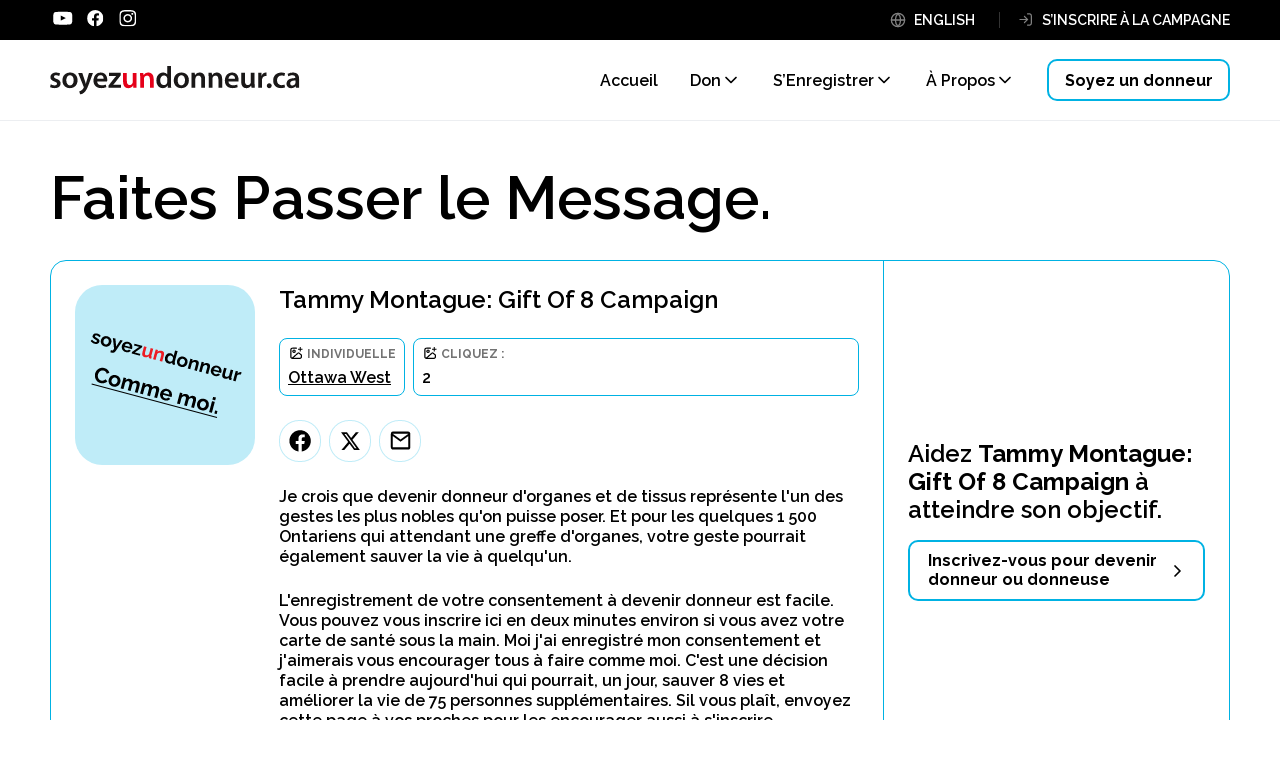

--- FILE ---
content_type: text/html; charset=UTF-8
request_url: https://soyezundonneur.ca/campaign/tammy-montague
body_size: 4661
content:
<!DOCTYPE html>
<html lang="fr">
<head>
    <meta charset="utf-8">
    <meta http-equiv="X-UA-Compatible" content="IE=edge">
    <meta name="viewport" content="width=device-width, initial-scale=1">

    <meta name="csrf-token" content="dDUTleQA96IOKnhFLWidxeocd9DcbdnlNWXoBU1a">
    
    <title>Tammy Montague: Gift Of 8 Campaign | Soyez un donneur</title>

    <meta name="description"        
    	content="Je crois que devenir donneur d&#039;organes et de tissus représente l&#039;un des gestes les plus nobles qu&#039;on puisse poser. Et pour les quelques 1 500 Ontariens qui attendant une greffe d&#039;organes, votre geste pourrait également sauver la vie à quelqu&#039;un.
                                             
                    L&#039;enregistrement de votre consentement à devenir donneur est facile. Vous pouvez vous inscrire ici en deux minutes environ si vous avez votre carte de santé sous la main. Moi j&#039;ai enregistré mon consentement et j&#039;aimerais vous encourager tous à faire comme moi. C&#039;est une décision facile à prendre aujourd&#039;hui qui pourrait, un jour, sauver 8 vies et améliorer la vie de 75 personnes supplémentaires. Sil vous plaît, envoyez cette page à vos proches pour les encourager aussi à s&#039;inscrire.">
    <meta name="author"             
    	content="Réseau Trillium pour le don de vie">
    <meta property="og:site_name"   
    	content="Soyez un donneur">
	<meta property="og:url"         
		content="https://soyezundonneur.ca/campaign/tammy-montague">
    <meta property="og:type"        
    	content="website">
    <meta property="og:title"       
    	content="Tammy Montague: Gift Of 8 Campaign | Soyez un donneur">
    <meta property="og:description" content="Je crois que devenir donneur d&#039;organes et de tissus représente l&#039;un des gestes les plus nobles qu&#039;on puisse poser. Et pour les quelques 1 500 Ontariens qui attendant une greffe d&#039;organes, votre geste pourrait également sauver la vie à quelqu&#039;un.
                                             
                    L&#039;enregistrement de votre consentement à devenir donneur est facile. Vous pouvez vous inscrire ici en deux minutes environ si vous avez votre carte de santé sous la main. Moi j&#039;ai enregistré mon consentement et j&#039;aimerais vous encourager tous à faire comme moi. C&#039;est une décision facile à prendre aujourd&#039;hui qui pourrait, un jour, sauver 8 vies et améliorer la vie de 75 personnes supplémentaires. Sil vous plaît, envoyez cette page à vos proches pour les encourager aussi à s&#039;inscrire.">
    <meta property="og:image"       
    	content="https://soyezundonneur.ca/v2/images/social/five-ladies.jpg">
    <meta name="facebook-domain-verification" 
    	content="p4nwxzv5wwgjj5hwhztnsq3b0v4pcr" />

    
    
    

	<link rel="apple-touch-icon" sizes="180x180" href="/apple-touch-icon.png">
	<link rel="icon" type="image/png" sizes="32x32" href="/favicon-32x32.png">
	<link rel="icon" type="image/png" sizes="16x16" href="/favicon-16x16.png">
	<link rel="manifest" href="/site.webmanifest">
	<link rel="mask-icon" href="/safari-pinned-tab.svg" color="#1c8823">
	<meta name="msapplication-TileColor" content="#00a300">
	<meta name="theme-color" content="#ffffff">


    
    
    <!-- Google Tag Manager -->
	<script>(function(w,d,s,l,i){w[l]=w[l]||[];w[l].push({'gtm.start':
	new Date().getTime(),event:'gtm.js'});var f=d.getElementsByTagName(s)[0],
	j=d.createElement(s),dl=l!='dataLayer'?'&l='+l:'';j.async=true;j.src=
	'https://www.googletagmanager.com/gtm.js?id='+i+dl;f.parentNode.insertBefore(j,f);
	})(window,document,'script','dataLayer','GTM-N5VS8V');</script>
	<!-- End Google Tag Manager -->
	
	<link rel="preconnect" href="https://fonts.googleapis.com">
	<link rel="preconnect" href="https://fonts.gstatic.com" crossorigin>
	<link href="https://fonts.googleapis.com/css2?family=Raleway:wght@400;600;700&display=swap" rel="stylesheet"> 
    <link href="/css/app_v2.css?id=1cdbd5bb9d347408ef76" rel="stylesheet">
    
        

</head>

<body class="drive-page   ">
	<!-- Google Tag Manager (noscript) -->
	<noscript><iframe src="https://www.googletagmanager.com/ns.html?id=GTM-N5VS8V"
	height="0" width="0" style="display:none;visibility:hidden"></iframe></noscript>
	<!-- End Google Tag Manager (noscript) -->

	<script>
		var ln = "[base64]";
		var aln = "[base64]";
	</script>


<header id="top">
	

	<div class="inner">
		<div class="logo-col m-only"><a href="/"><img src="/v2/vector/logos/beadonor_logo_fr.svg" alt="soyezundonneur.ca"></a></div>
		<a href="#" id="mobile-menu-cta" class="mobile-menu m-only" aria-label="menu"><span class="hide">menu</span></a>
	
		<div class="menu-col">
			<div class="top-row">
				<div class="top-inner">
					<div class="social">
						<a href="#main-content" class="skip-to-main"  target="_self">FR: Skip to main content</a>
						<a href="https://www.youtube.com/@TrilliumGift" target="_blank"><img src="/v2/vector/logos/youtube-white.svg" alt="Youtube" class="youtube"></a>
						<a href="http://www.facebook.com/TrilliumGiftofLife" target="_blank" class="no-margin-m"><img src="/v2/vector/logos/facebook-white.svg" alt="Facebook" class="facebook"></a>
						<a href="https://www.instagram.com/trilliumgift/" target="_blank"><img src="/v2/vector/logos/instagram-white.svg" alt="Instagram" class="instagram"></a>

					</div>
						
					<div class="links">
													<a href="https://beadonor.ca/campaign/tammy-montague" class="language">ENGLISH</a>
												
						<div id="loggedin-menu" style="display:none;">
							<a 
								id="user_name"
								href="#"
								class="user_menu menu" 
								data-target="#user_menu" 
								aria-expanded="false"
								aria-controls="user_menu"
							>Lorem Ipsum</a>

							<div 
								class="user_menu_contents" 
								id="user_menu"
								aria-hidden="true"
								aria-labelledby="user_name"
							>

							
							</div>
						</div>
						
						<div id="loggedout-menu" style="display:none;">
							<a href="/login" class="login">S’INSCRIRE À LA CAMPAGNE</a>
						</div>
					</div>
				</div>
				
				
				
			</div>
			<nav class="bottom-row">
				<div class="logo-col"><a href="/"><img src="/v2/vector/logos/beadonor_logo_fr.svg" alt="soyezundonneur.ca"></a></div>
				
				<div id="main-nav" class="menus">
					<a href="/" class="home "><span>Accueil</span></a>
				
					<div class="menu " data-target="#donation-expanded">
						<a href="#" class="open-submenu-cta" id="menu-donation" aria-controls="donation-expanded" aria-expanded="false">Don</a>
						<div class="submenu" id="donation-expanded" aria-hidden="true" aria-labelledby="menu-donation">
							<a href="/why-it-matters" class="">Pourquoi c’est important</a>
							<a href="/process" class="">Le processus</a>
							<a href="/stories" class="">Histoires</a>
							<a href="/faqs" class="">FAQ</a>
						</div>
					</div>
					
					<div class="menu " data-target="#registration-expanded">
						<a href="#" class="open-submenu-cta" id="menu-registration" aria-controls="registration-expanded" aria-expanded="false">S’Enregistrer</a>
						<div class="submenu" id="registration-expanded" aria-hidden="true" aria-labelledby="menu-registration">
							<a href="/register" class="">Comment s'inscrire</a>
							<a href="/drives" class="">Campagne de recrutement de donneurs et donneuses</a>
							<a href="/community/list" class="">Statistiques d‘inscription</a>
						</div>
					</div>
					
					<div class="menu " data-target="#about-us-expanded">
						<a href="#" class="open-submenu-cta" id="menu-about-us" aria-controls="about-us-expanded" aria-expanded="false">À Propos</a>
						<div class="submenu" id="about-us-expanded" aria-hidden="true" aria-labelledby="menu-about-us">
							<a href="/about" class="">Qui nous sommes</a>
							<a href="/contact" class="">Contactez-nous</a>
						</div>
					</div>
				</div>
				
				<a href="https://services.ontario.ca/on-form/fr/ODR" target="_blank" class="button">Soyez un donneur</a>
			</nav>
		</div>
	</div>
</header>
	
	
   
   	<main class="content" id="main-content">

   		    		<div class="drive-display">
		<section class="page-header">
		<div class="inner">
			<h1>Faites Passer le Message.</h1>
		</div>
	</section>
	
	<section class="blue-border-box">
		<div class="box">
			<div class="inner two-column">
				<div class="drive-two-col">
					<div>
																					<img src="https://soyezundonneur.ca/v2/vector/drive_default_fr.svg" alt="">
																		</div>
					<div>
						<h3 class="asH4_lower">Tammy Montague: Gift Of 8 Campaign</h3>
						
						
						<div class="blue-box-bar">
							<div>
								<div class="picture-title">
									Individuelle
								</div>
								<a href="https://soyezundonneur.ca/community/ottawa-west">Ottawa West</a><br>
															</div>
							<div>
								<div class="picture-title">Cliquez :</div>
								2
							</div>
													</div>
						
						
						
						
						<p class="share">
							<a href="https://www.facebook.com/sharer/sharer.php?u=https%3A%2F%2Fsoyezundonneur.ca%2Fcampaign%2Ftammy-montague" target="_blank" class="facebook" aria-label="Facebook"><span class="hide">facebook</span></a>
															<a href="http://www.twitter.com/share?text=En+s%E2%80%99inscrivant+pour+devenir++donneuse+ou+donneur+d%E2%80%99organes+ou+de+tissus%2C+tu+as+le+pouvoir+de+sauver+et+d%E2%80%99am%C3%A9liorer+plus+de+80+vies.+Visite+ma+page+de+campagne+pour+en+savoir+plus.+https%3A%2F%2Fsoyezundonneur.ca%2Fcampaign%2Ftammy-montague" target="_blank" class="twitter" aria-label="Twitter"><span class="hide">twitter</span></a>
								<a href="mailto:?subject=On s’engage pour le don d’organes et de tissus&body=J’essaie de faire passer le message et j’ai besoin de votre aide parce que, ensemble, on peut sauver plus de vies.
En s’inscrivant pour devenir  donneuse ou donneur d’organes ou de tissus, on a le pouvoir de sauver et d’améliorer plus de 80 vies. Visitez ma page de notre campagne à https://soyezundonneur.ca/campaign/tammy-montague. Pour en savoir plus sur le don d’organes et de tissus, visitez soyezundonneur.ca" class="email" aria-label="Email"><span class="hide">courrier électronique</span></a>
													</p>
							
						<div class="campaign_body">
							<p>Je crois que devenir donneur d'organes et de tissus représente l'un des gestes les plus nobles qu'on puisse poser. Et pour les quelques 1 500 Ontariens qui attendant une greffe d'organes, votre geste pourrait également sauver la vie à quelqu'un.</p>
                                             
                    <p>L'enregistrement de votre consentement à devenir donneur est facile. Vous pouvez vous inscrire ici en deux minutes environ si vous avez votre carte de santé sous la main. Moi j'ai enregistré mon consentement et j'aimerais vous encourager tous à faire comme moi. C'est une décision facile à prendre aujourd'hui qui pourrait, un jour, sauver 8 vies et améliorer la vie de 75 personnes supplémentaires. Sil vous plaît, envoyez cette page à vos proches pour les encourager aussi à s'inscrire.</p>
							
																				</div>
					</div>
				</div>
				<div class="help">
					<div class="inner">
						<h3 class="asH2">Aidez <strong>Tammy Montague: Gift Of 8 Campaign</strong> à atteindre son objectif.</h3>
						<form method="POST" action="https://soyezundonneur.ca/campaign" accept-charset="UTF-8" target="_blank" class="campaign-clicks-button"><input name="_token" type="hidden" value="dDUTleQA96IOKnhFLWidxeocd9DcbdnlNWXoBU1a">
							<input name="slug_id" type="hidden" value="4480">
							<button type="submit" class="right-chevron">Inscrivez-vous pour devenir donneur ou donneuse</button>
						</form>
					</div>
				</div>
			</div>
			
		</div>
	</section>
</div>    </main>
    
    <footer id="footer">
	<div class="inner">
		<div class="two-column">
			<div class="logo-column">
				<div class="col1">
										<a href="http://www.giftoflife.on.ca/fr/" target="_blank"><img src="/v2/vector/logos/tgln_logo_fr.svg" alt="Réseau Trillium pour le don de vie"></a>
									</div>
				<div class="col2">
					<div class="row1 social">
						<a href="https://www.instagram.com/trilliumgift/" target="_blank"><img src="/v2/vector/logos/instagram-2.svg" alt="Instagram"></a>
						<a href="http://www.facebook.com/TrilliumGiftofLife" target="_blank"><img src="/v2/vector/logos/facebook-2.svg" alt="Facebook"></a>
						<a href="https://www.youtube.com/@TrilliumGift" target="_blank"><img src="/v2/vector/logos/youtube-2.svg" alt="Youtube"></a>
					</div>
				</div>
			</div>
			<div class="text-column">
				<nav class="link-row">
					<a href="/process#">Processus de Don</a>
					<a href="/register">Comment S’inscrire</a>
					<a href="/faqs">FAQ</a>
					
										<a href="https://www.ontariohealth.ca/fr/" target="_blank" class="exit-link">Visiter le site internet de Santé Ontario</a>
										
				</nav>
				<div class="legal-row">
					<p>Ce site est géré par le Réseau Trillium pour le don de vie (RTDV), responsable du don et de la transplantation d'organes et de tissus. Le Réseau Trillium pour le don de vie fait désormais partie de Santé Ontario, un organisme créé par le gouvernement de l'Ontario avec pour mandat de connecter et de coordonner le système de santé de notre province afin de garantir que les Ontariens reçoivent les meilleurs soins possibles.</p><br>
					<p>Les programmes et services de RTDV ne changent pas.</p>
				</div>
			</div>
		</div>
		
		<div class="legal-row2">
						<a href="http://www.giftoflife.on.ca/fr/" target="_blank"><img src="/v2/vector/logos/ontario-health_fr.svg" alt="Santé Ontario Réseau Trillium pour le don de vie"></a>
						
			<div class="right"><a href="/privacy-policy">Politique de confidentialité</a> <a href="/terms-of-use">Conditions d’utilisation</a> 
							© 2026 Santé Ontario (Réseau&nbsp;Trillium&nbsp;pour&nbsp;le&nbsp;don&nbsp;de&nbsp;vie)
							</div>
		</div>
		
	</div>
</footer>    
    
    
	<script src="https://code.jquery.com/jquery-3.7.1.min.js" integrity="sha256-/JqT3SQfawRcv/BIHPThkBvs0OEvtFFmqPF/lYI/Cxo=" crossorigin="anonymous"></script>
	<script src="https://cdn.jsdelivr.net/npm/chart.js@4.2.1/dist/chart.umd.min.js"></script>
    <script src="/js/app_v2.js?id=c27c8637915e64489483"></script>
    
        
    
</body>
</html>


--- FILE ---
content_type: text/css
request_url: https://soyezundonneur.ca/css/app_v2.css?id=1cdbd5bb9d347408ef76
body_size: 20146
content:
@charset "UTF-8";*{padding:0;margin:0}@media only screen and (min-width:1091px){.m-only{display:none!important}}@media only screen and (max-width:1090px){.d-only{display:none!important}}.hide{display:none}body,p{color:#000;font-size:16px;font-family:Raleway,Arial,Helvetica,sans-serif;font-weight:400;word-wrap:break-word}p{line-height:25px;margin-bottom:25px}p.no-mb{margin-bottom:0}p.center{text-align:center}.asH1,h1{font-size:60px}.asH1,.asH2,h1,h2{color:#000;font-family:Raleway,Arial,Helvetica,sans-serif;font-weight:400;word-wrap:break-word}.asH2,h2{font-size:40px}.asH2,.asH3,h2,h3{margin-bottom:30px}.asH3,h3{font-size:25px;font-weight:700;text-transform:uppercase}.asH3,.asH4,.asH4_lower,h3,h4{color:#000;font-family:Raleway,Arial,Helvetica,sans-serif;word-wrap:break-word}.asH4,.asH4_lower,h4{font-size:20px;font-weight:400;margin-bottom:11px}.m25.asH4,.m25.asH4_lower,h4.m25{margin-bottom:25px}.chart-label{color:#000;font-size:14px;font-family:Raleway,Arial,Helvetica,sans-serif;font-weight:400;word-wrap:break-word}a,a:hover{color:#000}a:hover{text-decoration:underline}ol{margin-left:25px}ol>li{line-height:25px;margin-bottom:25px}ol>li::marker{font-weight:700}ol.yellow{list-style:none;counter-reset:item;margin-left:0}ol.yellow>li{counter-increment:item;margin-bottom:35px;position:relative;padding-left:104px;padding-top:10px}@media only screen and (max-width:1090px){ol.yellow>li{padding-left:96px}}ol.yellow>li:before{position:absolute;left:0;top:0;content:counter(item);background:#fcaf17;border-radius:100%;color:#000;width:66px;height:66px;text-align:center;display:block;font-weight:700;font-size:40px;line-height:60px}ol.yellow>li>ol{margin-left:20px}ol.yellow>li>ol>li{line-height:25px;margin-bottom:0}ul{margin-left:20px;list-style:none}ul>li{line-height:25px;margin-bottom:5px;position:relative}ul>li:before{content:"\2022";font-size:10pt;position:absolute;left:-15px;top:0}ul.compact>li{margin-bottom:0}ul.campaign_ul{margin-left:35px;margin-bottom:25px}ul.campaign_ul>li{font-weight:600;margin-bottom:8px}@media only screen and (max-width:1090px){ul.campaign_ul>li{font-size:14px;line-height:auto}}ul.campaign_ul>li:before{color:#000;font-size:30px;left:-20px}ul.campaign_ul.compact-margins{margin-left:20px}ul.campaign_ul.wide_space>li{margin-bottom:16px}ol.compact>li,ul.campaign_ul.wide_space>li:last-child{margin-bottom:0}ol.campaign_ol{font-weight:600;list-style:none;counter-reset:numList;padding-left:16px}@media only screen and (max-width:1090px){ol.campaign_ol{padding-left:0}}ol.campaign_ol li{position:relative;padding-left:10px;font-weight:600}@media only screen and (max-width:1090px){ol.campaign_ol li{font-size:14px;padding-left:10px}}ol.campaign_ol li:before{counter-increment:numList;content:counter(numList);float:left;position:absolute;left:-26px;font:700 12px sans-serif;text-align:center;color:#fff;line-height:18px;width:24px;height:21px;background:#000;border-radius:12px;font-weight:600;font-size:14px;line-height:20px;padding-top:3px}.medium,.semi-bold{font-weight:600}.bold{font-weight:700}.red{color:#ec130a}.asH4_lower{text-transform:none}:root{--app-height:100%}body,html{background-color:#fff;padding:0;margin:0}body.no-scroll,html.no-scroll{overflow:hidden}header#top{box-sizing:content-box;min-height:120px;background-color:#fff;border-bottom:1px solid #eceef1;position:absolute;top:0;left:0;width:100%;z-index:1000;color:#000;font-size:16px;font-family:Raleway,Arial,Helvetica,sans-serif;font-weight:400;word-wrap:break-word;transition:padding-bottom .5s,border-bottom .5s,box-shadow .5s}@media only screen and (max-width:1090px){header#top{min-height:72px;position:fixed;border-bottom:1px solid #eceef1}}header#top #logged-in-nav,header#top #testing-nav{background-color:rgba(0,178,227,.25);padding-top:48px;padding-bottom:27px}@media only screen and (max-width:1090px){header#top #logged-in-nav,header#top #testing-nav{padding-top:27px}}header#top #logged-in-nav>.inner,header#top #testing-nav>.inner{margin-left:auto;margin-right:auto;padding-left:50px;padding-right:50px;max-width:1412px;max-width:1216px;display:flex;flex-direction:row;justify-content:space-between}body.admin header#top #logged-in-nav>.inner,body.admin header#top #testing-nav>.inner{flex-direction:column}@media only screen and (max-width:1090px){header#top #logged-in-nav>.inner,header#top #testing-nav>.inner{flex-direction:column;padding-left:16px;padding-right:16px}}header#top #logged-in-nav>.inner .stay-right,header#top #testing-nav>.inner .stay-right{text-align:right}body.admin header#top #logged-in-nav>.inner .stay-right,body.admin header#top #testing-nav>.inner .stay-right{padding-top:25px}@media only screen and (max-width:1090px){header#top #logged-in-nav>.inner .stay-right,header#top #testing-nav>.inner .stay-right{padding-top:25px}}header#top #logged-in-nav>.inner .stay-right a,header#top #testing-nav>.inner .stay-right a{margin-left:78px;color:#000!important;text-decoration:underline}body.admin header#top #logged-in-nav>.inner .stay-right a,body.admin header#top #testing-nav>.inner .stay-right a{margin-left:25px}@media only screen and (max-width:1090px){header#top #logged-in-nav>.inner .stay-right a,header#top #testing-nav>.inner .stay-right a{margin-left:25px!important;margin-right:0}header#top #logged-in-nav>.inner .stay-right a:first-child,header#top #testing-nav>.inner .stay-right a:first-child{margin-left:0}}header#top #testing-nav{background-color:#dc3545}@media only screen and (max-width:1090px){header#top>.inner{box-sizing:content-box;position:relative;margin-left:auto;margin-right:auto;max-width:1412px;display:flex;flex-direction:row;justify-content:space-between;padding:21.5px 24px;display:block}}header#top>.inner>.logo-col{flex-grow:10}header#top>.inner>.logo-col:lang(fr){margin-bottom:-5px}@media only screen and (max-width:1090px){header#top>.inner>.logo-col{padding-top:0;height:24px}header#top>.inner>.logo-col:lang(fr){padding-top:0;margin-bottom:0}}header#top>.inner>.logo-col a img{width:164px}header#top>.inner>.logo-col a img:lang(fr){width:250px}header#top>.inner .mobile-menu{position:absolute;right:24px;top:24px;width:24px;height:24px;cursor:pointer;background-image:url(/v2/vector/controls/hamburger-2.svg);background-size:contain;background-repeat:no-repeat;background-position:50%}header#top>.inner .menu-col{box-sizing:content-box;display:flex;flex-direction:column;flex-grow:1;justify-content:flex-end}@media only screen and (max-width:1090px){header#top>.inner .menu-col{display:none;overflow-y:auto}}header#top>.inner .menu-col .top-row{box-sizing:content-box!important;background-color:#000}header#top>.inner .menu-col .top-row .top-inner{box-sizing:content-box!important;max-width:1216px;padding-left:50px;padding-right:50px;width:calc(100% - 100px);height:40px;margin-left:auto;margin-right:auto;display:flex;flex-direction:row;justify-content:space-between;align-items:center}header#top>.inner .menu-col .top-row .top-inner div.links{position:relative;display:flex;flex-direction:row}header#top>.inner .menu-col .top-row .top-inner div.links>a,header#top>.inner .menu-col .top-row .top-inner div.links a.login,header#top>.inner .menu-col .top-row .top-inner div.links a.user_menu{cursor:pointer;color:#fff;font-size:14px;line-height:16px;font-family:Raleway,Arial,Helvetica,sans-serif;font-weight:600;text-transform:uppercase;word-wrap:break-word;white-space:nowrap;text-decoration:none;position:relative;padding-left:24px;padding-right:24px;margin-right:18px;border-right:1px solid hsla(0,0%,100%,.2)}header#top>.inner .menu-col .top-row .top-inner div.links>a:hover,header#top>.inner .menu-col .top-row .top-inner div.links a.login:hover,header#top>.inner .menu-col .top-row .top-inner div.links a.user_menu:hover{text-decoration:underline}header#top>.inner .menu-col .top-row .top-inner div.links>a:before,header#top>.inner .menu-col .top-row .top-inner div.links a.login:before,header#top>.inner .menu-col .top-row .top-inner div.links a.user_menu:before{content:"";display:block;width:16px;height:16px;background-size:contain;background-repeat:no-repeat;position:absolute;left:0;top:0}header#top>.inner .menu-col .top-row .top-inner div.links>a.language:before,header#top>.inner .menu-col .top-row .top-inner div.links a.login.language:before,header#top>.inner .menu-col .top-row .top-inner div.links a.user_menu.language:before{background-image:url(/v2/vector/menus/globe-grey.svg)}header#top>.inner .menu-col .top-row .top-inner div.links>a.newsletter:before,header#top>.inner .menu-col .top-row .top-inner div.links a.login.newsletter:before,header#top>.inner .menu-col .top-row .top-inner div.links a.user_menu.newsletter:before{background-image:url(/v2/vector/menus/mail-grey.svg)}header#top>.inner .menu-col .top-row .top-inner div.links>a.login,header#top>.inner .menu-col .top-row .top-inner div.links a.login.login,header#top>.inner .menu-col .top-row .top-inner div.links a.user_menu.login{padding-right:0;margin-right:0;border-right:none}header#top>.inner .menu-col .top-row .top-inner div.links>a.login:before,header#top>.inner .menu-col .top-row .top-inner div.links a.login.login:before,header#top>.inner .menu-col .top-row .top-inner div.links a.user_menu.login:before{background-image:url(/v2/vector/menus/login-grey.svg)}header#top>.inner .menu-col .top-row .top-inner div.links div#loggedout-menu{display:block;line-height:0}header#top>.inner .menu-col .top-row .top-inner div.links div#loggedout-menu>a{display:block}header#top>.inner .menu-col .top-row .top-inner div.links a.user_menu{display:inline-block;padding-right:18px;padding-bottom:0;margin-right:0;margin-bottom:0;border-right:none;border-bottom:none;position:relative;transition:transform .5s;max-width:200px;overflow:hidden;text-overflow:ellipsis}header#top>.inner .menu-col .top-row .top-inner div.links a.user_menu:hover{text-decoration:none}header#top>.inner .menu-col .top-row .top-inner div.links a.user_menu:before{background-image:url(/v2/vector/menus/user-blue.svg)}header#top>.inner .menu-col .top-row .top-inner div.links a.user_menu:after{content:"";width:16px;height:16px;position:absolute;right:-8px;top:50%;background-image:url(/v2/vector/controls/chevron-white.svg);transform:translate(-50%,-50%) rotate(0deg)}@media only screen and (min-width:1091px){header#top>.inner .menu-col .top-row .top-inner div.links a.user_menu.open{font-weight:700}}header#top>.inner .menu-col .top-row .top-inner div.links a.user_menu.open:after{transform:translate(-50%,-50%) rotate(180deg)}header#top>.inner .menu-col .top-row .top-inner div.links div.user_menu_contents{display:none}header#top>.inner .menu-col .top-row .top-inner div.links div.user_menu_contents.open{display:block;position:absolute;right:0;top:24px;z-index:10;padding:6px;border:1px solid #00b2e3;border-radius:8px;background-color:#fff}@media only screen and (max-width:1090px){header#top>.inner .menu-col .top-row .top-inner div.links div.user_menu_contents.open{position:static;margin-top:12px}}header#top>.inner .menu-col .top-row .top-inner div.links div.user_menu_contents.open a{display:block;min-width:221px;border-radius:6px;font-size:16px;font-weight:600;line-height:18px;color:#000;padding:11px;margin-bottom:0;text-decoration:none;background-size:20px 20px;background-position:8px;background-repeat:no-repeat}header#top>.inner .menu-col .top-row .top-inner div.links div.user_menu_contents.open a:hover{text-decoration:underline;background-color:rgba(0,178,227,.25)}header#top>.inner .menu-col .top-row .top-inner div.links div.user_menu_contents.open a.edit_campaign{background-image:url(/v2/vector/menus/edit-blue.svg);padding-left:36px;min-width:184px}header#top>.inner .menu-col .top-row .top-inner div.links div.user_menu_contents.open a.edit_profile{background-image:url(/v2/vector/menus/gear-blue.svg);padding-left:36px;min-width:184px}header#top>.inner .menu-col .top-row .top-inner div.links div.user_menu_contents.open a.logout{background-image:url(/v2/vector/menus/logout-blue.svg);padding-left:36px;min-width:184px}@media only screen and (max-width:1090px){header#top>.inner .menu-col .top-row .top-inner div.links div.user_menu_contents.open a{font-size:14px;line-height:16px;padding-left:32px}header#top>.inner .menu-col .top-row .top-inner div.links div.user_menu_contents.open a.edit_campaign,header#top>.inner .menu-col .top-row .top-inner div.links div.user_menu_contents.open a.edit_profile,header#top>.inner .menu-col .top-row .top-inner div.links div.user_menu_contents.open a.logout{background-size:16px 16px}}header#top>.inner .menu-col .top-row .top-inner .social{display:flex;flex-direction:row;justify-content:flex-end;align-items:center}header#top>.inner .menu-col .top-row .top-inner .social a{margin-right:8px}header#top>.inner .menu-col .top-row .top-inner .social a:last-child{margin-right:0}header#top>.inner .menu-col .top-row .top-inner .social a img.facebook{width:24.5px;height:auto}header#top>.inner .menu-col .top-row .top-inner .social a img.twitter{width:21.1px;height:auto}header#top>.inner .menu-col .top-row .top-inner .social a img.instagram,header#top>.inner .menu-col .top-row .top-inner .social a img.youtube{width:24.5px;height:auto}header#top>.inner .menu-col .top-row .top-inner .social a:hover{text-decoration:none}header#top>.inner .menu-col .bottom-row{box-sizing:content-box!important;align-self:flex-end;display:flex;flex-direction:row;justify-content:flex-end;align-items:center;max-width:1216px;padding-left:50px;padding-right:50px;width:calc(100% - 100px);height:80px;margin-left:auto;margin-right:auto}header#top>.inner .menu-col .bottom-row .logo-col{flex-grow:10}header#top>.inner .menu-col .bottom-row .logo-col:lang(fr){margin-bottom:-5px}@media only screen and (max-width:1090px){header#top>.inner .menu-col .bottom-row .logo-col{display:none}}header#top>.inner .menu-col .bottom-row .logo-col a img{width:164px}header#top>.inner .menu-col .bottom-row .logo-col a img:lang(fr){width:250px}@media only screen and (max-width:1090px){header#top>.inner .menu-col .bottom-row .logo-col a img{max-width:115px}header#top>.inner .menu-col .bottom-row .logo-col a img:lang(fr){max-width:176px}}header#top>.inner .menu-col .bottom-row .menus{display:flex;flex-direction:row}@media only screen and (max-width:1090px){header#top>.inner .menu-col .bottom-row .menus{flex-direction:column}}header#top>.inner .menu-col .bottom-row .menu,header#top>.inner .menu-col .bottom-row a.home{position:relative}header#top>.inner .menu-col .bottom-row .menu>.open-submenu-cta,header#top>.inner .menu-col .bottom-row .menu>span,header#top>.inner .menu-col .bottom-row a.home>.open-submenu-cta,header#top>.inner .menu-col .bottom-row a.home>span{box-sizing:content-box;position:relative;color:#000;font-size:16px;line-height:16px;font-family:Raleway,Arial,Helvetica,sans-serif;font-weight:600;word-wrap:break-word;padding-left:0;padding-right:20px;margin-right:32px;cursor:pointer;width:calc(100% - 56px);text-decoration:none}@media only screen and (min-width:1091px){header#top>.inner .menu-col .bottom-row .menu>.open-submenu-cta,header#top>.inner .menu-col .bottom-row .menu>span,header#top>.inner .menu-col .bottom-row a.home>.open-submenu-cta,header#top>.inner .menu-col .bottom-row a.home>span{width:auto}}header#top>.inner .menu-col .bottom-row .menu>.open-submenu-cta:after,header#top>.inner .menu-col .bottom-row .menu>span:after,header#top>.inner .menu-col .bottom-row a.home>.open-submenu-cta:after,header#top>.inner .menu-col .bottom-row a.home>span:after{content:"";display:block;position:absolute;width:20px;height:20px;background-image:url(/v2/vector/controls/chevron-down-semi.svg);background-size:contain;background-repeat:no-repeat;background-position:50%;right:-10px;top:50%;transform:translate(-50%,-50%) rotate(0deg);transition:transform .5s}@media only screen and (min-width:1091px){header#top>.inner .menu-col .bottom-row .menu.open>.open-submenu-cta,header#top>.inner .menu-col .bottom-row .menu.open>span,header#top>.inner .menu-col .bottom-row a.home.open>.open-submenu-cta,header#top>.inner .menu-col .bottom-row a.home.open>span{font-weight:700}}header#top>.inner .menu-col .bottom-row .menu.open>.open-submenu-cta:after,header#top>.inner .menu-col .bottom-row .menu.open>span:after,header#top>.inner .menu-col .bottom-row a.home.open>.open-submenu-cta:after,header#top>.inner .menu-col .bottom-row a.home.open>span:after{transform:translate(-50%,-50%) rotate(180deg)}header#top>.inner .menu-col .bottom-row .menu.active>.open-submenu-cta,header#top>.inner .menu-col .bottom-row .menu.active>span,header#top>.inner .menu-col .bottom-row a.home.active>.open-submenu-cta,header#top>.inner .menu-col .bottom-row a.home.active>span{font-weight:700}header#top>.inner .menu-col .bottom-row .menu .submenu,header#top>.inner .menu-col .bottom-row a.home .submenu{box-sizing:content-box;display:flex;flex-direction:column;justify-content:center;top:-1000px;position:absolute;left:0;width:225px;opacity:0;visibility:hidden;transition:opacity .5s;transition-delay:.25s;text-align:left;line-height:24px}@media only screen and (min-width:1091px){header#top>.inner .menu-col .bottom-row .menu .submenu,header#top>.inner .menu-col .bottom-row a.home .submenu{width:225px;line-height:35px}}header#top>.inner .menu-col .bottom-row .menu .submenu a,header#top>.inner .menu-col .bottom-row a.home .submenu a{color:#000;display:block;font-size:16px;line-height:18px;font-family:Raleway,Arial,Helvetica,sans-serif;font-weight:300;text-transform:capitalize;word-wrap:break-word;text-decoration:none}@media only screen and (min-width:1091px){header#top>.inner .menu-col .bottom-row .menu .submenu a,header#top>.inner .menu-col .bottom-row a.home .submenu a{margin-bottom:20px}}header#top>.inner .menu-col .bottom-row .menu .submenu a:hover,header#top>.inner .menu-col .bottom-row a.home .submenu a:hover{text-decoration:underline}header#top>.inner .menu-col .bottom-row .menu .submenu a:last-child,header#top>.inner .menu-col .bottom-row a.home .submenu a:last-child{margin-right:0}header#top>.inner .menu-col .bottom-row .menu .submenu a.active,header#top>.inner .menu-col .bottom-row a.home .submenu a.active{text-decoration:underline}header#top>.inner .menu-col .bottom-row .menu .submenu.open,header#top>.inner .menu-col .bottom-row a.home .submenu.open{top:45px;opacity:1;visibility:visible}header#top>.inner .menu-col .bottom-row a.home,header#top>.inner .menu-col .bottom-row a.home>span{text-decoration:none;padding-right:0}header#top>.inner .menu-col .bottom-row a.home:after,header#top>.inner .menu-col .bottom-row a.home>span:after{display:none}header#top>.inner .menu-col .bottom-row a.home:hover,header#top>.inner .menu-col .bottom-row a.home>span:hover{text-decoration:underline}header#top>.inner .menu-col .bottom-row .button{min-width:160px}@media only screen and (min-width:1089px){header#top.open{padding-bottom:160px;border-bottom:10px solid #00b2e3;box-shadow:0 4px 4px 0 rgba(0,0,0,.25)}}@media only screen and (max-width:1090px){header#top.open{overflow:hidden;width:100vw;height:100vh;height:var(--app-height)}}@media only screen and (max-width:1090px){header#top.open>.inner{height:100vh;height:calc(var(--app-height))}body.logged-in header#top.open>.inner{height:calc(100vh - 198px);height:calc(var(--app-height) - 198px)}}header#top.open>.inner .mobile-menu{background-image:url(/v2/vector/controls/close-2.svg)}@media only screen and (max-width:1090px){header#top.open>.inner .menu-col{display:block;position:absolute;left:0;top:72px;display:flex;flex-direction:column-reverse;height:calc(100vh - 72px);width:100vw;justify-content:space-between}header#top.open>.inner .menu-col .top-row .top-inner{opacity:0;display:flex!important;flex-direction:column-reverse;align-items:flex-start;height:auto;padding:32px 24px;width:calc(100% - 48px)}header#top.open>.inner .menu-col .top-row .top-inner.showit{opacity:1}header#top.open>.inner .menu-col .top-row .top-inner .links{width:100%;display:block}header#top.open>.inner .menu-col .top-row .top-inner .links a{font-size:14px;font-weight:600;line-height:16px;display:block;border-right:none;border-bottom:1px solid hsla(0,0%,100%,.2);padding-bottom:12px;margin-bottom:12px;margin-right:0}header#top.open>.inner .menu-col .top-row .top-inner .links a:last-child{border-bottom:none;padding-bottom:0;margin-bottom:0}header#top.open>.inner .menu-col .top-row .top-inner .social{margin-top:32px}header#top.open>.inner .menu-col .top-row .top-inner .social a{margin-bottom:0;margin-right:8px}header#top.open>.inner .menu-col .bottom-row{box-sizing:content-box;flex-direction:column;align-items:flex-start;height:auto!important;margin:0;padding:0;width:100%}header#top.open>.inner .menu-col .bottom-row .menus{margin:0;align-items:flex-start;width:100%}header#top.open>.inner .menu-col .bottom-row .menu,header#top.open>.inner .menu-col .bottom-row a.home{padding-left:0;margin-top:24px;margin-left:24px;margin-right:24px;font-size:16px;line-height:18px;width:auto;font-weight:600}header#top.open>.inner .menu-col .bottom-row .menu:after,header#top.open>.inner .menu-col .bottom-row a.home:after{width:10px;height:6px}header#top.open>.inner .menu-col .bottom-row .menu:after{display:inline-block;width:20px;height:20px}header#top.open>.inner .menu-col .bottom-row a.button{margin:32px 24px 24px;min-width:145px}header#top.open>.inner .menu-col .bottom-row .submenu{position:static;display:none;max-height:0}header#top.open>.inner .menu-col .bottom-row .submenu.open{max-height:400px;display:block;width:calc(100vw - 48px)}header#top.open>.inner .menu-col .bottom-row .submenu a{width:100%;display:block;font-size:16px;line-height:18px;margin:0 0 26px}}@media only screen and (max-width:1090px) and (max-width:1090px){header#top.open>.inner .menu-col .bottom-row .submenu a{margin-right:16px;white-space:break-spaces}}@media only screen and (max-width:1090px){header#top.open>.inner .menu-col .bottom-row .submenu a:first-child{margin-top:29px}header#top.open>.inner .menu-col .bottom-row .submenu a:last-child{margin-bottom:6px}}header#top a.skip-to-main{left:-999px;position:absolute;top:auto;width:1px;height:1px;overflow:hidden;z-index:-999;color:#fff;background-color:#000}header#top a.skip-main:active,header#top a.skip-to-main:focus{left:auto;top:auto;width:auto;height:auto;overflow:auto;padding:2px;z-index:999;white-space:nowrap}.content{margin-top:120px;min-height:400px}@media only screen and (max-width:1090px){.content{margin-top:73px}}body.testing .content{margin-top:215px}@media only screen and (max-width:1090px){body.testing .content{margin-top:168px}}footer#footer{background-color:rgba(0,178,227,.25);overflow:hidden;border-top:1px solid #00b2e3}footer#footer>.inner{margin-left:auto;margin-right:auto;box-sizing:content-box!important;max-width:1216px;padding:64px 50px 24px}@media only screen and (max-width:1090px){footer#footer>.inner{padding:40px 24px 24px;display:block}}footer#footer>.inner .two-column{display:flex;flex-direction:row;justify-content:space-between}@media only screen and (max-width:1090px){footer#footer>.inner .two-column{display:block}}footer#footer>.inner .logo-column{padding-right:30px;flex-shrink:0}footer#footer>.inner .logo-column .col1{padding-bottom:38px}footer#footer>.inner .logo-column .col1 a img{width:100%;max-width:142px;height:auto}@media only screen and (max-width:1090px){footer#footer>.inner .logo-column .col1{margin-right:30px}}footer#footer>.inner .logo-column .col2{display:flex;flex-direction:row;justify-content:flex-start;align-items:center}@media only screen and (max-width:1090px){footer#footer>.inner .logo-column .col2{display:block}}footer#footer>.inner .logo-column .col2 a{margin-right:30px}footer#footer>.inner .logo-column .col2 .row1,footer#footer>.inner .logo-column .col2 .row2{flex-shrink:0;display:flex;flex-direction:row;justify-content:flex-start;align-items:center}footer#footer>.inner .logo-column .col2 .social a{display:inline-block;width:40px;height:40px;border-radius:50%;background-color:#fff;position:relative;margin-right:8px}footer#footer>.inner .logo-column .col2 .social a img{width:24px;height:auto;position:absolute;left:50%;top:50%;transform:translate(-50%,-50%)}footer#footer>.inner .text-column{max-width:699px}@media only screen and (max-width:1090px){footer#footer>.inner .text-column{padding-right:0}}footer#footer>.inner .text-column .link-row{display:flex;flex-direction:row;justify-content:flex-start;margin-bottom:43px}@media only screen and (max-width:1090px){footer#footer>.inner .text-column .link-row{flex-direction:column;margin-top:30px;margin-bottom:0}}footer#footer>.inner .text-column .link-row a{color:#000;font-size:16px;font-family:Raleway,Arial,Helvetica,sans-serif;font-weight:600;word-wrap:break-word;text-decoration:none;margin-left:20px;margin-right:20px}footer#footer>.inner .text-column .link-row a:first-child{margin-left:0}footer#footer>.inner .text-column .link-row a:last-child{margin-right:0}footer#footer>.inner .text-column .link-row a:hover{text-decoration:underline}@media only screen and (max-width:1090px){footer#footer>.inner .text-column .link-row a{margin:0 0 16px}}footer#footer>.inner .text-column .link-row a.exit-link:after{vertical-align:text-top;content:"";display:inline-block;width:16px;height:18px;margin-left:4px;background-image:url(/v2/vector/controls/exit-link.svg);background-size:16px 16px;background-repeat:no-repeat;background-position:100% 100%}@media only screen and (max-width:1090px){footer#footer>.inner .text-column .legal-row{padding-top:10px}}footer#footer>.inner .text-column .legal-row p{font-size:16px;line-height:24px;margin-bottom:10px}@media only screen and (max-width:1090px){footer#footer>.inner .text-column .legal-row p{font-size:14px;line-height:22px;margin-bottom:5px}}footer#footer>.inner .text-column .logo-row{text-align:right;margin-top:-10px}@media only screen and (max-width:1090px){footer#footer>.inner .text-column .logo-row{margin-top:0;text-align:center}}footer#footer>.inner .text-column .logo-row img{width:100%;max-width:467px;height:auto}footer#footer>.inner .text-column .logo-row img:lang(fr){max-width:513px}footer#footer>.inner .text-column .logo-row a{margin-right:-40px}@media only screen and (max-width:1090px){footer#footer>.inner .text-column .logo-row a{margin-right:0}}footer#footer>.inner .legal-row2{display:flex;flex-direction:row;align-items:center;justify-content:space-between;padding-top:24px;margin-top:24px;border-top:1px solid rgba(0,0,0,.1)}@media only screen and (max-width:1090px){footer#footer>.inner .legal-row2{flex-direction:column;align-items:flex-start;padding-top:10px}}footer#footer>.inner .legal-row2 a img{width:189px;height:auto;margin-left:-15px}footer#footer>.inner .legal-row2 .right{font-size:14px;line-height:24px}@media only screen and (max-width:1090px){footer#footer>.inner .legal-row2 .right{display:flex;flex-direction:column}}footer#footer>.inner .legal-row2 .right a{text-decoration:none;margin-right:32px}footer#footer>.inner .legal-row2 .right a:hover{text-decoration:underline}@media only screen and (max-width:1090px){footer#footer>.inner .legal-row2 .right a{margin-bottom:16px}}.after,form,label{box-sizing:border-box}.after,label{color:#000;font-size:16px;font-family:Raleway,Arial,Helvetica,sans-serif;font-weight:400;word-wrap:break-word}.after span.grey,label span.grey{color:rgba(0,0,0,.5)}.after{padding-top:6px;margin-bottom:11px}input[type=email],input[type=number],input[type=password],input[type=text],textarea{color:#000;font-size:16px;font-family:Raleway;font-weight:600;word-wrap:break-word;padding:15px 32.5px 16px;border:2px solid #00b2e3;background-color:#fff;width:100%;box-sizing:border-box}input[type=email].round,input[type=number].round,input[type=password].round,input[type=text].round,textarea.round{border-radius:8px}input[type=email].grey,input[type=number].grey,input[type=password].grey,input[type=text].grey,textarea.grey{border:2px solid #d3d9e6}input[type=email].grey:focus,input[type=number].grey:focus,input[type=password].grey:focus,input[type=text].grey:focus,textarea.grey:focus{border:2px solid #00b2e3}input[type=email].tight,input[type=number].tight,input[type=password].tight,input[type=text].tight,textarea.tight{padding:14px 16px}input[type=email].error,input[type=number].error,input[type=password].error,input[type=text].error,textarea.error{border:2px solid #dc3545!important}input[type=email].search,input[type=number].search,input[type=password].search,input[type=text].search,textarea.search{background-image:url(/v2/vector/forms/search.svg);background-position:10px;background-repeat:no-repeat;padding-left:36px;padding-top:12px;padding-bottom:12px}input[type=email]::-moz-placeholder,input[type=number]::-moz-placeholder,input[type=password]::-moz-placeholder,input[type=text]::-moz-placeholder,textarea::-moz-placeholder{font-weight:400!important;color:#7f7f7f}input[type=email]::placeholder,input[type=number]::placeholder,input[type=password]::placeholder,input[type=text]::placeholder,textarea::placeholder{font-weight:400!important;color:#7f7f7f}textarea{resize:none}.error-message{color:#dc3545;font-family:Raleway;font-weight:400;margin-top:6px}.button,.error-message,button{font-size:16px;word-wrap:break-word}.button,button{display:inline-block;color:#000;font-family:Raleway,Arial,Helvetica,sans-serif;font-weight:700;text-decoration:none;padding:9.5px;min-width:297px;border-radius:10px;background-color:#fff;border:2px solid #00b2e3;text-align:center}.button.secondary,button.secondary{background-color:rgba(0,178,227,.25);border:2px solid rgba(0,178,227,.25)}.button.right-chevron,button.right-chevron{background-image:url(/v2/vector/controls/chevron-right.svg);background-repeat:no-repeat;background-position:calc(100% - 22px) 50%;padding-right:46px;padding-left:18px;text-align:left}@media only screen and (max-width:1090px){.button.right-chevron,button.right-chevron{display:block}}@media only screen and (max-width:768px){.button.right-chevron,button.right-chevron{margin-left:0!important;margin-right:0!important}}@media only screen and (max-width:550px){.button.right-chevron,button.right-chevron{width:calc(100% - 68px)}}.button.wrap,button.wrap{white-space:wrap}.button.no-min,button.no-min{width:auto;min-width:auto}.button.no-max,button.no-max{width:calc(100% - 23px);min-width:auto}.button:active,.button:hover,button:active,button:hover{background-color:rgba(252,175,23,.5);border:2px solid #fcaf17;text-decoration:none}.button.opaque:active,.button.opaque:hover,button.opaque:active,button.opaque:hover{background-color:#fdd180}.button.disabled,.button:disabled,.button[disabled],button.disabled,button:disabled,button[disabled]{opacity:.5;background-color:#fff;border:2px solid #00b2e3;text-decoration:none}.button.search-btn,button.search-btn{min-width:auto;padding:12px 20px}.button.display-all,button.display-all{background-color:#a3ddee;border-color:#a3ddee}.button.display-all:active,.button.display-all:hover,button.display-all:active,button.display-all:hover{background-color:rgba(252,175,23,.5);border:2px solid #fcaf17;text-decoration:none}.buttons{padding-top:25px}.buttons .button,.buttons button{margin-right:32px;margin-bottom:25px}.buttons .button:last-child,.buttons button:last-child{margin-right:0}@media only screen and (max-width:1090px){.buttons .button,.buttons button{margin-left:auto;margin-right:auto;display:block;max-width:361px}.buttons .button:last-child,.buttons button:last-child{margin-right:auto}}.buttons.stack{padding-top:20px}.buttons.stack .button{margin-left:auto;margin-right:auto;margin-bottom:20px}.form-field{margin-bottom:37px;margin-top:37px}.form-field label{display:block;margin-bottom:11px}.form-field label span.red{color:#ec130a}.form-field .showplusone{position:relative}.form-field .showplusone:after{content:"+1";color:#000;position:absolute;left:15px;top:17px;font-weight:600}.form-field .showplusone input[type=text]{padding-left:32.5px}.form-field-checkbox{position:relative;margin-bottom:37px;margin-top:37px}.form-field-checkbox label{padding-left:76.5px;padding-top:5px;position:relative;display:block}.form-field-checkbox label:before{content:"";position:absolute;top:0;left:0;width:30px;height:30px;background-image:url(/v2/vector/forms/checkbox-unchecked.svg);background-size:contain;background-repeat:no-repeat;background-position:50%}.form-field-checkbox input[type=checkbox]{position:absolute;width:30px;height:30px;top:0;left:0;-webkit-appearance:none;-moz-appearance:none;appearance:none}.form-field-checkbox :checked+label:before{background-image:url(/v2/vector/forms/checkbox-checked.svg)}.form-field-checkbox-standard{position:relative;margin-bottom:37px;margin-top:37px}.form-field-checkbox-standard>label{padding-left:32px;padding-top:0;position:relative;display:block;font-size:14px;line-height:16px;font-weight:600}.form-field-checkbox-standard>label:before{content:"";position:absolute;top:50%;left:0;width:24px;height:24px;background-image:url(/v2/vector/forms/checkbox-unchecked.svg);background-size:contain;background-repeat:no-repeat;background-position:50%;transform:translateY(-50%)}.form-field-checkbox-standard input[type=checkbox],.form-field-checkbox-standard input[type=radio]{position:absolute;width:24px;height:24px;left:0;top:50%;transform:translateY(-50%);-webkit-appearance:none;-moz-appearance:none;appearance:none}.form-field-checkbox-standard :checked+label:before{background-image:url(/v2/vector/forms/checkbox-checked.svg)}.form-field-checkbox-standard.no-margin-bottom{margin-bottom:10px}.checkbox-row{display:flex;flex-direction:row;margin-top:40px;margin-bottom:40px}.checkbox-row.no-margin-bottom{margin-bottom:0}.checkbox-row.margin-top-24{margin-top:24px}@media only screen and (max-width:768px){.checkbox-row{flex-direction:column;margin-top:24px;margin-bottom:24px}}.checkbox-row .form-field-checkbox-standard{flex-basis:50%;margin:0 4px}.checkbox-row .form-field-checkbox-standard:first-child{margin-left:0}.checkbox-row .form-field-checkbox-standard:last-child{margin-right:0}@media only screen and (max-width:768px){.checkbox-row .form-field-checkbox-standard{flex-basis:auto;width:100%;margin:4px 0}.checkbox-row .form-field-checkbox-standard:first-child{margin-top:0}.checkbox-row .form-field-checkbox-standard:last-child{margin-bottom:0}}.checkbox-row .form-field-checkbox-standard label{padding:20px 16px 20px 48px;background-color:#fff;border:2px solid #eaecf0;border-radius:9px}@media only screen and (max-width:1090px){.checkbox-row .form-field-checkbox-standard label{padding-left:45px;padding-top:13px;padding-bottom:13px}}.checkbox-row .form-field-checkbox-standard label:before{left:16px}@media only screen and (max-width:1090px){.checkbox-row .form-field-checkbox-standard label:before{width:20px;height:20px;left:12px}}.checkbox-row .form-field-checkbox-standard input[type=radio]{z-index:1;width:20px;height:20px;left:20px;top:50%;transform:translateY(-50%)}.checkbox-row .form-field-checkbox-standard :checked+label{border:2px solid #00b2e3}.form-two-column{display:flex;flex-direction:row;margin-bottom:37px}.form-two-column .form-field{flex-basis:50%;margin-top:0;margin-bottom:0}.form-two-column .form-field:first-child{padding-right:12px}.form-two-column .form-field:last-child{padding-left:12px}@media only screen and (max-width:1090px){.form-two-column{display:block;margin-bottom:0}.form-two-column .form-field{margin-top:37px;margin-bottom:37px}.form-two-column .form-field:first-child{padding-right:0}.form-two-column .form-field:last-child{padding-left:0}}.input-group{display:flex;flex-direction:row;border:2px solid #d3d9e6;border-radius:8px}@media only screen and (max-width:768px){.input-group{flex-direction:column}}.input-group .input-group-addon{background-color:rgba(0,178,227,.05);border:none;white-space:nowrap;padding:14px 16px;overflow:hidden;text-overflow:ellipsis}.input-group input{border-radius:0!important;border:none!important;border-left:2px solid #d3d9e6!important;background-color:transparent}.input-group input:focus{border-left:2px solid #00b2e3!important}@media only screen and (max-width:768px){.input-group input{border-left:none!important;border-top:2px solid #d3d9e6!important}.input-group input:focus{border-top:2px solid #00b2e3!important}}.input-group:has(input:focus){border:2px solid #00b2e3}@media only screen and (max-width:1090px){.two-column:has(.radio-holder){margin-bottom:16px!important}}.radio-holder{border:2px solid #eaecf0;border-radius:9px;padding:24px}@media only screen and (max-width:1090px){.radio-holder{padding:16px;margin-bottom:16px!important}}.radio-holder .form-field-checkbox-standard{margin-top:0;margin-bottom:16px}.radio-holder hr{margin-bottom:16px!important}.radio-holder:has(.form-field-checkbox-standard>input:checked){border:2px solid #00b2e3;background-color:rgba(0,178,227,.05)}.radio-holder a{color:#000}.radio-holder select{box-sizing:border-box;-webkit-appearance:none;-moz-appearance:none;appearance:none;background-color:transparent;width:100%;font-family:inherit;font-size:inherit;cursor:inherit;line-height:inherit;width:auto;display:inline-block;border:2px solid #d3d9e6;border-radius:8px;padding:7.5px 43px 7.5px 12px;margin:0 0 25px;position:relative;background-image:url(/v2/vector/forms/select_chevron.svg);background-repeat:no-repeat;background-position:calc(100% - 15px) 50%;background-color:#fff;font-size:14px;line-height:25px}.radio-holder select::-ms-expand{display:none}@media only screen and (max-width:1090px){.radio-holder select{font-size:14px;line-height:25px;padding-top:7.5px;padding-bottom:7.5px}}.radio-holder select.nomargin{margin-bottom:5px}.radio-holder .group-label{margin-bottom:15px;display:block}@media only screen and (max-width:1090px){.radio-holder .group-label{font-size:14px;line-height:25px}}.radio-holder .radio-select{display:inline-block;border:2px solid #d3d9e6;border-radius:8px;background-color:#fff;padding:9px 12px;margin-bottom:25px}@media only screen and (max-width:1090px){.radio-holder .radio-select{display:block}}.radio-holder .radio-select input[type=radio]{position:fixed;top:-1000px}.radio-holder .radio-select input[type=radio]:checked+label{font-weight:700;color:#000}.radio-holder .radio-select input[type=radio]:checked:disabled+label{color:#6b6b6b}.radio-holder .radio-select input[type=radio]:checked:focus-visible+label{outline:5px auto Highlight;outline:5px auto -webkit-focus-ring-color;outline-offset:2px}.radio-holder .radio-select label{display:block;padding-top:9px;padding-bottom:9px;cursor:pointer;color:#6b6b6b;font-size:14px;line-height:14px}@media only screen and (max-width:1090px){.radio-holder .radio-select label{font-size:14px;line-height:14px}}.radio-holder .double-select{display:flex;flex-direction:row;justify-content:flex-start;align-items:flex-start;width:100%}@media only screen and (max-width:1090px){.radio-holder .double-select{display:block}}.radio-holder .double-select>select{display:block}.radio-holder .double-select>.radio-select{flex-grow:10;margin-left:20px}@media only screen and (max-width:1090px){.radio-holder .double-select>.radio-select{margin-left:0}}.video-wrapper{padding-bottom:56.25%;position:relative;display:block;width:100%}.video-wrapper iframe{position:absolute;top:0;left:0;width:100%;height:100%}section{border-bottom:1px solid #00b2e3}section>.inner{margin-left:auto;margin-right:auto;max-width:1512px}section.page-header>.inner{max-width:1412px;padding:55px 50px 65px}@media only screen and (max-width:1090px){section.page-header>.inner{padding:40px 16px 60px}}section.page-header>.inner .asH1,section.page-header>.inner h1{font-size:80px;line-height:94px}@media only screen and (max-width:1090px){section.page-header>.inner .asH1,section.page-header>.inner h1{font-size:60px;line-height:70.44px}}section.page-header.april{background-color:#bfecf8;padding-top:142px;padding-bottom:142px}@media only screen and (max-width:1090px){section.page-header.april{padding-top:70px;padding-bottom:106px}}section.page-header.april>.inner{padding-top:0;padding-bottom:0}section.page-header.april .asH1,section.page-header.april h1{font-size:100px;line-height:117.4px}@media only screen and (max-width:1090px){section.page-header.april .asH1,section.page-header.april h1{font-size:40px;line-height:46.96px}}.breadcrumb{position:relative;z-index:1;padding-left:50px;padding-right:50px;padding-top:30px;max-width:1216px;margin-left:auto;margin-right:auto;font-size:16px;line-height:25.6px;font-weight:400;text-transform:capitalize}@media only screen and (max-width:1090px){.breadcrumb{padding-left:16px;padding-right:16px;padding-top:14.5px}}.breadcrumb a{font-weight:600;color:#000;text-decoration:none;text-decoration:underline}.breadcrumb a:hover{text-decoration:none}.breadcrumb span.blip{font-weight:600;color:#000}section.spread-the-word{padding:48px 50px;max-width:1412px;margin-left:auto;margin-right:auto;border-bottom:none}@media only screen and (max-width:1090px){section.spread-the-word{padding:32px 24px}}section.spread-the-word>div{background-color:rgba(0,178,227,.25);border:2px solid #00b2e3;border-radius:16px;background-image:url(/v2/vector/big-d.svg);background-position:calc(100% - 58px) -210px;background-repeat:no-repeat;background-size:348px 548px}@media only screen and (max-width:1090px){section.spread-the-word>div{background-image:url(/v2/vector/little-d.svg);background-position:calc(100% - 19px) -29px;background-size:122px 191px}}section.spread-the-word>div div.inner{display:flex;flex-direction:row;justify-content:space-between;align-items:center}@media only screen and (max-width:768px){section.spread-the-word>div div.inner{flex-direction:column;align-items:flex-start}}section.spread-the-word>div div.inner .title{padding-left:80px;background-size:64px 64px;background-position:0;background-repeat:no-repeat;margin:0 32px;padding-top:32px;padding-bottom:32px}section.spread-the-word>div div.inner .title,section.spread-the-word>div div.inner .title.planning_deliverables{background-image:url(/v2/vector/icons/planning_deliverables.svg)}section.spread-the-word>div div.inner .title.person_check{background-image:url(/v2/vector/icons/person_check.svg)}section.spread-the-word>div div.inner .title.person_doc{background-image:url(/v2/vector/icons/person_doc.svg)}section.spread-the-word>div div.inner .title.population_health_value_based_health_systems{background-image:url(/v2/vector/icons/population_health_value_based_health_systems.svg)}section.spread-the-word>div div.inner .title.hospital{background-image:url(/v2/vector/icons/hospital.svg)}section.spread-the-word>div div.inner .title.community_care{background-image:url(/v2/vector/icons/community_care.svg)}@media only screen and (max-width:1090px){section.spread-the-word>div div.inner .title{margin:0 16px;padding-left:56px;background-size:40px 40px;padding-top:6px;padding-bottom:6px}}@media only screen and (max-width:768px){section.spread-the-word>div div.inner .title{margin-top:6px;margin-bottom:6px}}section.spread-the-word>div div.inner .title div.community_name{font-size:20px;line-height:28px;text-decoration:underline;font-weight:600}@media only screen and (max-width:1090px){section.spread-the-word>div div.inner .title div.community_name{font-size:16px;line-height:22.5px}}section.spread-the-word>div div.inner .title .asH2,section.spread-the-word>div div.inner .title h1.asH2,section.spread-the-word>div div.inner .title h2{font-weight:600;margin-bottom:0;line-height:50px;font-size:40px}@media only screen and (max-width:1090px){section.spread-the-word>div div.inner .title .asH2,section.spread-the-word>div div.inner .title h1.asH2,section.spread-the-word>div div.inner .title h2{line-height:30px;font-size:24px;padding-top:0;padding-bottom:0}}section.spread-the-word>div div.inner .buttons{margin:32px;padding-top:0}section.spread-the-word>div div.inner .buttons .button{margin-bottom:0}@media only screen and (max-width:1090px){section.spread-the-word>div div.inner .buttons{margin:16px}}@media only screen and (max-width:768px){section.spread-the-word>div div.inner .buttons{margin-top:0!important}section.spread-the-word>div div.inner .buttons .button{margin-bottom:0;min-width:0}}section:last-child{border-bottom:none}section.image-right>.inner{padding-left:50px;max-width:1462px;display:flex;flex-direction:row;align-items:center}@media only screen and (max-width:1090px){section.image-right>.inner{flex-direction:column-reverse;padding-left:0}}section.image-right>.inner .copy{flex-shrink:2;padding-top:30px;padding-bottom:30px;padding-right:75px}@media only screen and (max-width:1090px){section.image-right>.inner .copy{padding:40px 16px 35px}}section.image-right>.inner .image{flex-shrink:0;flex-grow:1;flex-basis:622px}@media only screen and (max-width:1090px){section.image-right>.inner .image{width:100%;flex-basis:auto}}section.image-right>.inner .image video-wrapper{width:100%;display:block}@media only screen and (max-width:1090px){section.image-right>.inner .image video-wrapper{max-width:100%}}section.image-right>.inner .image img{width:100%;max-width:622px;height:auto;display:block}@media only screen and (max-width:1090px){section.image-right>.inner .image img{max-width:100%}}section.image-left>.inner{padding-right:50px;max-width:1462px;display:flex;flex-direction:row-reverse;align-items:center}@media only screen and (max-width:1090px){section.image-left>.inner{flex-direction:column-reverse;padding-right:0}}section.image-left>.inner .copy{flex-shrink:2;padding-top:30px;padding-bottom:30px;padding-left:75px}@media only screen and (max-width:1090px){section.image-left>.inner .copy{padding:40px 16px 35px}}section.image-left>.inner .image{flex-shrink:0;flex-grow:0}section.image-left>.inner .image img{width:100%;max-width:622px;height:auto;display:block}@media only screen and (max-width:1090px){section.image-left>.inner .image img{max-width:100%}}section.image-left.fill .image{align-self:stretch}@media only screen and (min-width:1091px){section.image-left.fill .image img{width:100%;height:100%;-o-object-fit:cover;object-fit:cover}}section.fifty-fifty>.inner{display:flex;flex-direction:row}@media only screen and (max-width:1090px){section.fifty-fifty>.inner{flex-direction:column-reverse}}section.fifty-fifty>.inner>div{flex-basis:50%;flex-grow:0;flex-shrink:0}section.fifty-fifty>.inner>div.image-colapse{max-width:50vw;width:100%;flex-shrink:100}@media only screen and (max-width:1090px){section.fifty-fifty>.inner>div.image-colapse{max-width:100vw}}section.fifty-fifty>.inner>div.image-colapse img{width:100%;height:100%;display:block;-o-object-fit:cover;object-fit:cover}section.fifty-fifty>.inner>div.copy{padding-left:75px;padding-right:50px;padding-top:40px;margin-bottom:40px}@media only screen and (max-width:1090px){section.fifty-fifty>.inner>div.copy{padding-left:16px;padding-right:16px;padding-top:50px}}@media only screen and (max-width:1090px){section.fifty-fifty.reverse-mobile>.inner{flex-direction:column}}section.three-column>.inner{display:flex;flex-direction:row;justify-content:space-evenly;align-items:center}@media only screen and (max-width:1090px){section.three-column>.inner{flex-direction:column}section.three-column>.inner>div{margin-top:75px;margin-bottom:75px}}section.three-column-blue>.inner{display:flex;flex-direction:row;justify-content:space-evenly;align-items:center}@media only screen and (max-width:1090px){section.three-column-blue>.inner{flex-direction:column}}section.three-column-blue>.inner .col{flex-basis:33%}section.three-column-blue>.inner div:nth-child(2){border-left:1px solid #00b2e3;border-right:1px solid #00b2e3}@media only screen and (max-width:1090px){section.three-column-blue>.inner div:nth-child(2){border:1px solid #00b2e3;border-right:none;border-left:none}}section.three-column-blue.register>.inner{max-width:1316px}section.three-column-blue.register>.inner div.col1{flex-basis:383px;padding-left:50px;padding-right:50px}@media only screen and (max-width:1090px){section.three-column-blue.register>.inner div.col1{padding:60px 16px 40px;width:calc(100% - 32px);flex-basis:auto}}section.three-column-blue.register>.inner div.col2{flex-basis:505px;padding:58px 33px 23px}@media only screen and (max-width:1090px){section.three-column-blue.register>.inner div.col2{flex-basis:auto;width:calc(100% - 32px);padding-left:16px;padding-right:16px}}section.three-column-blue.register>.inner div.col3{flex-basis:356px;padding-left:50px;padding-right:50px;text-align:center}@media only screen and (max-width:1090px){section.three-column-blue.register>.inner div.col3{width:calc(100% - 32px);padding:40px 16px;flex-basis:auto}}section.two-to-one>.inner{display:flex;flex-direction:row;align-items:center}@media only screen and (max-width:1090px){section.two-to-one>.inner{display:block}}section.two-to-one>.inner>div:first-child{flex-basis:calc(66.66667% - 210px);flex-shrink:3;flex-grow:3;border-right:1px solid #00b2e3;padding:33px 130px 15px 80px}@media only screen and (max-width:1090px){section.two-to-one>.inner>div:first-child{border-right:none;border-bottom:1px solid #00b2e3;padding:42px 18px 17px}}section.two-to-one>.inner>div.no-blue{border-right:none}@media only screen and (max-width:1090px){section.two-to-one>.inner>div.no-blue{border-bottom:none}}section.two-to-one>.inner>div:last-child{flex-basis:calc(10% - 50px)}@media only screen and (max-width:1090px){section.two-to-one>.inner>div:last-child{padding-left:18px;padding-right:18px}}section.two-to-one>.inner>div:last-child.just-buttons{display:flex;flex-direction:column;align-self:stretch;justify-content:center}section.two-to-one>.inner>div:last-child.just-buttons .buttons{flex-basis:100%;padding:50px;display:flex;flex-direction:column;justify-content:center}@media only screen and (max-width:1090px){section.two-to-one>.inner>div:last-child.just-buttons .buttons{padding-left:0;padding-right:0}}section.two-to-one>.inner>div:last-child.image-and-buttons{display:flex;flex-direction:column;align-self:stretch}section.two-to-one>.inner>div:last-child.image-and-buttons .image{flex-basis:50%}section.two-to-one>.inner>div:last-child.image-and-buttons .image img{max-width:614px;width:100%;height:100%;-o-object-fit:cover;object-fit:cover}section.two-to-one>.inner>div:last-child.image-and-buttons .buttons{flex-basis:50%;padding:50px;display:flex;flex-direction:column;justify-content:center}@media only screen and (max-width:1090px){section.two-to-one>.inner>div:last-child.image-and-buttons .buttons{padding-left:0;padding-right:0}}@media only screen and (min-width:1091px){section.two-to-one.stretch>.inner{align-items:stretch}}section.two-to-one.stretch>.inner .just-buttons .buttons.stack{text-align:center}@media only screen and (min-width:1091px){section.two-to-one.stretch>.inner .just-buttons .buttons.stack{padding-top:43px;padding-bottom:43px}}section.two-column-flow>.inner{padding:30px 50px 50px;max-width:1412px}@media only screen and (max-width:1090px){section.two-column-flow>.inner{padding:65px 16px}}section.two-column-flow>.inner>.col-content{-moz-column-count:2;column-count:2;-moz-column-gap:146px;column-gap:146px}@media only screen and (max-width:1090px){section.two-column-flow>.inner>.col-content{-moz-column-count:1;column-count:1}}section.two-column-flow>.inner>.col-content .no-wrap,section.two-column-flow>.inner>.col-content ol li,section.two-column-flow>.inner>.col-content ul li{-moz-column-break-inside:avoid;break-inside:avoid}section.two-column-flow.wider>.inner{max-width:1408px;padding-left:52px;padding-right:52px}@media only screen and (max-width:1090px){section.two-column-flow.wider>.inner{padding-left:16px;padding-right:16px}}section.full-text-short>.inner>div{margin-top:40px;margin-bottom:40px;max-width:937px;padding-left:50px;padding-right:50px}@media only screen and (max-width:1090px){section.full-text-short>.inner>div{padding-left:16px;padding-right:16px;margin-top:33px;margin-bottom:33px}}section.full-text-short>.inner>div p{max-width:937px}section.fifty-fifty-image-alt>.inner{display:flex;flex-direction:row-reverse;align-items:center;padding-top:40px;padding-bottom:40px}@media only screen and (max-width:1090px){section.fifty-fifty-image-alt>.inner{flex-direction:column-reverse;padding-top:45px;padding-bottom:20px}}section.fifty-fifty-image-alt>.inner .image{flex-basis:50%;margin-left:50px;margin-right:50px;width:100%}@media only screen and (max-width:1090px){section.fifty-fifty-image-alt>.inner .image{margin-left:0;margin-right:0;flex-basis:auto}}section.fifty-fifty-image-alt>.inner .image img{width:100%;height:auto}section.fifty-fifty-image-alt>.inner .image iframe{width:100%}section.fifty-fifty-image-alt>.inner .copy{flex-basis:50%;margin-left:50px;margin-right:50px}@media only screen and (max-width:1090px){section.fifty-fifty-image-alt>.inner .copy{margin-left:16px;margin-right:16px;margin-bottom:30px}}section.fifty-fifty-image-alt.reverse>.inner{flex-direction:row}@media only screen and (max-width:1090px){section.fifty-fifty-image-alt.reverse>.inner{flex-direction:column-reverse}}section.blue-border-box,section.blue-tint-box{border-bottom:none;margin-bottom:48px}@media only screen and (max-width:1090px){section.blue-border-box,section.blue-tint-box{margin-bottom:32px}}section.blue-border-box>.box,section.blue-tint-box>.box{padding-left:50px;padding-right:50px;max-width:1412px;margin-left:auto;margin-right:auto}@media only screen and (max-width:1090px){section.blue-border-box>.box,section.blue-tint-box>.box{padding-left:24px;padding-right:24px}}section.blue-border-box>.box>.inner,section.blue-tint-box>.box>.inner{border:1px solid #00b2e3;border-radius:16px;padding:40px}@media only screen and (max-width:1090px){section.blue-border-box>.box>.inner,section.blue-tint-box>.box>.inner{padding:16px}}section.blue-border-box>.box>.inner.centered,section.blue-tint-box>.box>.inner.centered{text-align:center}section.blue-tint-box>.box .inner{background-color:rgba(0,178,227,.05)}section.simple-title{max-width:1412px;margin-left:auto;margin-right:auto;border-bottom:none;padding:48px 50px 32px}@media only screen and (max-width:1090px){section.simple-title{padding-left:24px;padding-right:24px}}div.golden-box{padding:32px;border:1px solid #fcaf17;background-color:rgba(252,175,23,.1);border-radius:16px;text-align:center}@media only screen and (max-width:1090px){div.golden-box{padding:24px}}div.image-checkerboard .row{display:flex;flex-direction:row}@media only screen and (max-width:1090px){div.image-checkerboard .row{flex-direction:column}}div.image-checkerboard .row:first-child{flex-direction:row-reverse}@media only screen and (max-width:1090px){div.image-checkerboard .row:first-child{flex-direction:column}}div.image-checkerboard .row .image{flex-basis:50%}div.image-checkerboard .row .image img{display:block;width:100%;height:100%;-o-object-fit:cover;object-fit:cover}div.image-checkerboard .row .copy{flex-basis:50%}div.image-checkerboard .row .copy>.inner{padding:60px 30px 30px}@media only screen and (min-width:1091px){div.image-checkerboard .row .copy.fifty>.inner{padding-left:50px}}div.image-bullet{display:flex;flex-direction:row;align-items:flex-start;margin-bottom:10px;margin-top:10px}@media only screen and (max-width:1090px){div.image-bullet{display:block;margin-bottom:50px}}div.image-bullet .image{margin-right:35px;flex-basis:95px;flex-grow:0;flex-shrink:0}div.image-bullet .image img{width:95px;height:auto}@media only screen and (max-width:1090px){div.image-bullet .image{margin-right:0;margin-bottom:20px}}div.vertically-centered{justify-content:center;display:flex;flex-direction:column}div.vertically-centered>.inner{padding:94px}@media only screen and (max-width:1090px){div.vertically-centered>.inner{padding:80px 16px 60px}}div.blue-line{flex-basis:1px!important;flex-grow:0;background-color:#00b2e3}div.three-col{display:flex;flex-direction:row;margin-left:-35px;margin-right:-35px}@media only screen and (max-width:1090px){div.three-col{display:block;margin-left:0;margin-right:0}}div.three-col>div{flex-basis:33.3333%;margin-left:35px;margin-right:35px}@media only screen and (max-width:1090px){div.three-col>div{margin-left:0;margin-right:0}}div.rank-table{max-width:570px}div.rank-table .box{border:2px solid #00b2e3;border-radius:10px}div.rank-table .box .top-header{background-color:rgba(0,178,227,.25);padding:24px 16.5px;border-bottom:2px solid #00b2e3}div.rank-table .box .top-header .title{font-size:20px;font-weight:700;word-wrap:break-word;margin-bottom:5px}div.rank-table .box .top-header .as-of{font-size:14px;font-weight:700;word-wrap:break-word}div.rank-table .box table{padding:0;margin:0;width:100%}div.rank-table .box table tr{padding:0;margin:0}div.rank-table .box table tr td,div.rank-table .box table tr th{border-bottom:2px solid #00b2e3;padding:10px;margin:0}div.rank-table .box table tr th{padding-top:30px;text-align:left;text-transform:uppercase;font-weight:700;font-size:14px;padding-bottom:0}div.rank-table .box table tr td{padding-top:25px;padding-bottom:25px}div.rank-table .box table tr td .gold-circle{background:#fcaf17;border-radius:100%;color:#000;width:54px;height:54px;text-align:center;display:block;font-weight:700;font-size:30px;line-height:50px}div.rank-table .box table tr.header td,div.rank-table .box table tr.header th,div.rank-table .box table tr:last-child td,div.rank-table .box table tr:last-child th{border-bottom:none}div.rank-table .button{width:100%;box-sizing:border-box;margin-top:12.5px}.campaign-progress-bar{display:flex;flex-direction:row;justify-content:space-between;align-items:flex-start;margin-top:40px;margin-bottom:50px}@media only screen and (max-width:1090px){.campaign-progress-bar{margin-top:24px;margin-bottom:24px}}.campaign-progress-bar .item{width:183px;display:flex;flex-direction:column;align-items:center;position:relative}@media only screen and (max-width:768px){.campaign-progress-bar .item{width:56px}}.campaign-progress-bar .item:after{content:"";position:absolute;height:2px;background-color:#eaecf0;left:50%;top:15px}@media only screen and (min-width:1316px){.campaign-progress-bar .item:after{width:317.6666666667px}}@media only screen and (max-width:1316px){.campaign-progress-bar .item:after{width:calc(33.33333vw - 121px)}}@media only screen and (max-width:1090px){.campaign-progress-bar .item:after{width:calc(33.33333vw - 87.66667px)}}@media only screen and (max-width:768px){.campaign-progress-bar .item:after{width:calc(33.33333vw - 45.33333px)}}.campaign-progress-bar .item:last-child:after{display:none}.campaign-progress-bar .item .number{position:relative;z-index:10;text-align:center;line-height:28px;font-weight:600;font-size:16px;width:30px;height:30px;margin-bottom:10px;border-radius:16px;color:#000;background-color:#eaecf0;border:1px solid #000}.campaign-progress-bar .item .label{position:relative;z-index:10;font-weight:700;color:#6b6b6b;font-size:14px;line-height:14px;text-align:center}.campaign-progress-bar .item.past .label{color:#000}.campaign-progress-bar .item.past .number{background-color:#000;color:#fff}.campaign-progress-bar .item.past:after{background-color:#000}.campaign-progress-bar .item.current .label{color:#000}.campaign-progress-bar .item.current .number{background-color:#000;color:#fff}body.home .three-column{padding-top:75px;padding-bottom:75px}@media only screen and (max-width:1090px){body.home .three-column{padding-top:5px;padding-bottom:5px}}body.home .three-column .col{text-align:center}@media only screen and (max-width:1090px){body.home .three-column .col{margin-left:16px;margin-right:16px}}body.home .three-column .col.waiting>div{max-width:300px}@media only screen and (max-width:1090px){body.home .three-column .col.waiting>div{max-width:100%}}body.home .three-column .col.waiting .count{font-weight:700;font-size:70px;margin-top:-20px;margin-bottom:10px;white-space:nowrap;line-height:60px}body.home .three-column .col.waiting .count .small{font-size:16px;line-height:16px}body.home .three-column .col.registered>div{max-width:300px}@media only screen and (max-width:1090px){body.home .three-column .col.registered>div{max-width:100%}}body.home .three-column .col.registered .count{font-weight:700;font-size:60px;line-height:60px;white-space:nowrap;margin-top:10px;margin-bottom:10px}body.home .three-column .col.registered .count .small{font-size:16px;line-height:16px}body.home .three-column .col.received>div{max-width:300px}@media only screen and (max-width:1090px){body.home .three-column .col.received>div{max-width:100%}}body.home .three-column .col.received .count{font-weight:700;font-size:70px;white-space:nowrap;line-height:60px;margin-top:-20px;margin-bottom:10px}body.home .three-column .col.received .count .small{font-size:16px;line-height:16px}body.home .life-lessons{border-bottom:1px solid #00b2e3!important}body.home .life-lessons .inner{max-width:1512px;display:flex;flex-direction:row;align-items:center;background-color:#bfecf8}@media only screen and (max-width:1090px){body.home .life-lessons .inner{display:block}}body.home .life-lessons .inner .image{flex-basis:50%}body.home .life-lessons .inner .image img{width:100%;height:auto;display:block}body.home .life-lessons .inner .copy{flex-basis:50%}body.home .life-lessons .inner .copy .copy-inner{padding:20px 94px}@media only screen and (max-width:1090px){body.home .life-lessons .inner .copy .copy-inner{padding:40px 16px}}body.home .life-lessons .inner .copy .copy-inner .asH2,body.home .life-lessons .inner .copy .copy-inner h2{margin-bottom:24px;padding-top:8.5px;padding-bottom:8.5px}body.home .life-lessons .inner .copy .copy-inner p{margin-bottom:24px}body.home .life-lessons .inner .copy .copy-inner .buttons{padding-top:0}body.home .life-lessons .inner .copy .copy-inner .buttons a.button{min-width:104px;margin-bottom:0}body.personal-stories .page-header{border-bottom:none}body.personal-stories .page-header .inner{padding-left:32px;padding-right:32px}@media only screen and (max-width:768px){body.personal-stories .page-header .inner{padding-left:24px;padding-right:24px}}body.personal-stories .asH1,body.personal-stories h1{font-size:64px;font-weight:600;line-height:77px;text-align:center;max-width:1010px;margin-left:auto;margin-right:auto;margin-bottom:24px}@media only screen and (max-width:1090px){body.personal-stories .asH1,body.personal-stories h1{font-size:40px;line-height:48px;max-width:736px}}@media only screen and (max-width:768px){body.personal-stories .asH1,body.personal-stories h1{font-size:32px;line-height:38px;margin-bottom:16px}}body.personal-stories p.subheadline{font-size:16px;line-height:25.6px;font-weight:500;text-align:center}body.personal-stories .d_only{display:none}@media only screen and (min-width:1091px){body.personal-stories .d_only{display:block}}body.personal-stories .t_only{display:none}@media only screen and (min-width:769px) and (max-width:1090px){body.personal-stories .t_only{display:block}}body.personal-stories .m_only{display:none}@media only screen and (max-width:768px){body.personal-stories .m_only{display:block}}body.personal-stories .not_d{display:block}@media only screen and (min-width:1091px){body.personal-stories .not_d{display:none!important}}body.personal-stories img.featured_img{border-radius:16px;margin-left:auto;margin-right:auto;width:100%;height:auto;max-width:1376px;margin-top:64px}@media only screen and (max-width:1090px){body.personal-stories img.featured_img{margin-top:48px}}@media only screen and (max-width:768px){body.personal-stories img.featured_img{margin-top:24px}}body.personal-stories section.stories-listing>.inner{max-width:1216px;margin-left:auto;margin-right:auto;padding-left:32px;padding-right:32px;margin-bottom:72px}@media only screen and (max-width:1090px){body.personal-stories section.stories-listing>.inner{margin-bottom:32px}}@media only screen and (max-width:768px){body.personal-stories section.stories-listing>.inner{padding-left:24px;padding-right:24px}}body.personal-stories section.stories-listing>.inner div.control-row>.inner{border-bottom:1px solid #00b2e3;display:flex;flex-direction:row;justify-content:space-between;align-items:center;padding-bottom:40px;margin-bottom:48px}@media only screen and (max-width:1090px){body.personal-stories section.stories-listing>.inner div.control-row>.inner{padding-bottom:24px;margin-bottom:32px}}@media only screen and (max-width:768px){body.personal-stories section.stories-listing>.inner div.control-row>.inner{padding-bottom:16px;margin-bottom:16px}}body.personal-stories section.stories-listing>.inner div.control-row>.inner .asH2,body.personal-stories section.stories-listing>.inner div.control-row>.inner h2{margin-bottom:0;font-size:40px;line-height:48px;font-weight:600}@media only screen and (max-width:768px){body.personal-stories section.stories-listing>.inner div.control-row>.inner .asH2,body.personal-stories section.stories-listing>.inner div.control-row>.inner h2{font-size:24px;line-height:29px}}body.personal-stories section.stories-listing>.inner div.control-row>.inner .controls select{-webkit-appearance:none;-moz-appearance:none;appearance:none;background-color:transparent;margin:0;width:100%;font-family:inherit;font-size:inherit;cursor:inherit;line-height:inherit;padding:14px 54px 14px 24px;border:2px solid #eaecf0;border-radius:10px;position:relative;display:block;font-size:16px;font-weight:700;line-height:16px;background-image:url(/v2/vector/controls/chevron-thick.svg);background-size:10px auto;background-position:calc(100% - 29px) 50%;background-repeat:no-repeat}@media only screen and (max-width:768px){body.personal-stories section.stories-listing>.inner div.control-row>.inner .controls select{font-size:14px;line-height:14px;padding:12px 46px 12px 16px;background-position:calc(100% - 20.5px) 50%}}body.personal-stories section.stories-listing>.inner .listing{display:flex;flex-direction:row;flex-wrap:wrap;margin-left:-12px;margin-right:-12px}body.personal-stories section.stories-listing>.inner .listing .item{flex-basis:calc(33.33333% - 24px);padding-left:12px;padding-right:12px;padding-bottom:48px}@media only screen and (max-width:1090px){body.personal-stories section.stories-listing>.inner .listing .item{padding-bottom:32px}}@media only screen and (max-width:768px){body.personal-stories section.stories-listing>.inner .listing .item{flex-basis:100%;padding-bottom:24px}}body.personal-stories section.stories-listing>.inner .listing .item img{border-radius:16px;width:100%;margin-bottom:24px}@media only screen and (max-width:768px){body.personal-stories section.stories-listing>.inner .listing .item img{margin-bottom:16px}}body.personal-stories section.stories-listing>.inner .listing .item .asH3,body.personal-stories section.stories-listing>.inner .listing .item h3{font-weight:600;font-size:24px;line-height:33.6px;margin-bottom:16px;text-transform:none}@media only screen and (max-width:768px){body.personal-stories section.stories-listing>.inner .listing .item .asH3,body.personal-stories section.stories-listing>.inner .listing .item h3{font-size:18px;line-height:21.6px;margin-bottom:8px}}body.personal-stories section.stories-listing>.inner .listing .item p{font-weight:500;font-size:16px;line-height:25.6px;margin-bottom:24px;max-height:78px;display:block;overflow:hidden;text-overflow:ellipsis;display:-webkit-box;-webkit-line-clamp:3;-webkit-box-orient:vertical}@media only screen and (max-width:1090px){body.personal-stories section.stories-listing>.inner .listing .item p{max-height:52px;-webkit-line-clamp:2}}@media only screen and (max-width:768px){body.personal-stories section.stories-listing>.inner .listing .item p{font-size:14px;line-height:22.4px;margin-bottom:16px;max-height:66px;-webkit-line-clamp:3}}body.personal-stories section.stories-listing>.inner .listing .item a.button{min-width:147px}@media only screen and (max-width:768px){body.personal-stories section.stories-listing>.inner .listing .item a.button{width:calc(100% - 24px)}}.personal-stories-display .page-header.withPhoto{margin-top:-46px;border-bottom:1px solid #eceef1!important}@media only screen and (max-width:1090px){.personal-stories-display .page-header.withPhoto{margin-top:0;border-bottom:none!important}}.personal-stories-display .page-header.withPhoto .inner{padding:0;max-width:1440px;margin:0 auto;display:flex;flex-direction:row-reverse}@media only screen and (max-width:1090px){.personal-stories-display .page-header.withPhoto .inner{flex-direction:column-reverse;margin-top:24px}}.personal-stories-display .page-header.withPhoto .inner .image{flex-basis:50%}.personal-stories-display .page-header.withPhoto .inner .image img{border-top-left-radius:16px;border-bottom-left-radius:6px;width:100%;height:auto}@media only screen and (max-width:1090px){.personal-stories-display .page-header.withPhoto .inner .image img{border-top-left-radius:0;border-bottom-left-radius:0}}.personal-stories-display .page-header.withPhoto .inner .copy{flex-basis:50%;display:flex;flex-direction:column;justify-content:center;align-items:center;text-align:left}@media only screen and (max-width:1090px){.personal-stories-display .page-header.withPhoto .inner .copy{display:block}}.personal-stories-display .page-header.withPhoto .inner .copy>div{max-width:493px}@media only screen and (max-width:1090px){.personal-stories-display .page-header.withPhoto .inner .copy>div{text-align:center;max-width:100%;padding-left:24px;padding-right:24px}}.personal-stories-display .page-header.withPhoto .inner .copy>div .calendar{opacity:.55;display:inline-block;color:#000;font-size:14px;line-height:22.4px;font-weight:600;line-height:16px;margin-bottom:12px;padding-left:24px;background-image:url(/v2/vector/icons/calendar.svg);background-size:16px 16px;background-position:0;background-repeat:no-repeat}.personal-stories-display .page-header.withPhoto .inner .copy>div .asH1,.personal-stories-display .page-header.withPhoto .inner .copy>div h1{text-align:left;font-size:48px;line-height:57.6px;margin-bottom:24px;font-weight:600}@media only screen and (max-width:1090px){.personal-stories-display .page-header.withPhoto .inner .copy>div .asH1,.personal-stories-display .page-header.withPhoto .inner .copy>div h1{text-align:center;font-size:32px;line-height:38.4px;margin-bottom:16px}}.personal-stories-display .page-header.withPhoto .inner .copy>div p{text-align:left;font-size:16px;line-height:25.6px;font-weight:500}@media only screen and (max-width:1090px){.personal-stories-display .page-header.withPhoto .inner .copy>div p{text-align:center;font-size:14px;line-height:22.4px;margin-bottom:24px}}.personal-stories-display section.story-body{border-bottom:none}.personal-stories-display section.story-body .inner{max-width:1010px;padding:80px 36px 48px}@media only screen and (max-width:768px){.personal-stories-display section.story-body .inner{padding:40px 24px 24px}}.personal-stories-display section.story-body .inner .content{margin-top:0}.personal-stories-display section.story-body .inner .content .asH3,.personal-stories-display section.story-body .inner .content h3{color:#354249;font-size:24px;line-height:33.6px;margin-bottom:10px;font-weight:600;text-transform:none}@media only screen and (max-width:768px){.personal-stories-display section.story-body .inner .content .asH3,.personal-stories-display section.story-body .inner .content h3{margin-bottom:16px}}.personal-stories-display section.story-body .inner .content p{color:#354249;font-size:16px;line-height:25.6px;font-weight:500;margin-bottom:24px}@media only screen and (max-width:768px){.personal-stories-display section.story-body .inner .content p{font-size:14px;line-height:22.4px;margin-bottom:24px}}.personal-stories-display section.story-body .inner .content blockquote,.personal-stories-display section.story-body .inner .content div.blockquote{border-left:2px solid #00b2e3;padding-left:32px;padding-top:8px;padding-bottom:8px;font-size:24px;font-weight:600;line-height:33.6px;color:#000}.personal-stories-display section.story-body .inner .content blockquote div.attribute,.personal-stories-display section.story-body .inner .content blockquote span.attribute,.personal-stories-display section.story-body .inner .content div.blockquote div.attribute,.personal-stories-display section.story-body .inner .content div.blockquote span.attribute{padding-top:32px;font-size:16px;line-height:25.6px;font-weight:600;color:#000;opacity:.55}@media only screen and (max-width:768px){.personal-stories-display section.story-body .inner .content blockquote div.attribute,.personal-stories-display section.story-body .inner .content blockquote span.attribute,.personal-stories-display section.story-body .inner .content div.blockquote div.attribute,.personal-stories-display section.story-body .inner .content div.blockquote span.attribute{font-weight:14px;line-height:16px}}.personal-stories-display section.story-body .inner .content div.max802{max-width:802px;margin:48px auto;border-radius:16px;overflow:hidden;background-color:#000}@media only screen and (max-width:1090px){.personal-stories-display section.story-body .inner .content div.max802{margin-top:24px;margin-bottom:24px}}.personal-stories-display section.story-body .inner .content div.videodetector,.personal-stories-display section.story-body .inner .content div.videoWrapper{position:relative;padding-bottom:56.25%;height:0;margin:48px auto;border-radius:16px;overflow:hidden;background-color:#000}@media only screen and (max-width:1090px){.personal-stories-display section.story-body .inner .content div.videodetector,.personal-stories-display section.story-body .inner .content div.videoWrapper{margin-top:24px;margin-bottom:24px}}.personal-stories-display section.story-body .inner .content div.videodetector iframe,.personal-stories-display section.story-body .inner .content div.videoWrapper iframe{position:absolute;top:0;left:0;width:100%;height:100%}.personal-stories-display section.story-body .inner .content .asH4,.personal-stories-display section.story-body .inner .content .asH4_lower,.personal-stories-display section.story-body .inner .content h4{font-size:20px;font-weight:600;line-height:24px;color:#354249;margin-bottom:10px}@media only screen and (max-width:1090px){.personal-stories-display section.story-body .inner .content .asH4,.personal-stories-display section.story-body .inner .content .asH4_lower,.personal-stories-display section.story-body .inner .content h4{font-size:18px;line-height:21.6px;margin-bottom:16px}}.personal-stories-display section.story-body .inner .content ul{margin-top:14px;list-style:none;margin-left:18px;margin-bottom:25px}.personal-stories-display section.story-body .inner .content ul>li{font-weight:500;margin-bottom:8px}@media only screen and (max-width:1090px){.personal-stories-display section.story-body .inner .content ul>li{font-size:14px;line-height:auto}}.personal-stories-display section.story-body .inner .content ul>li:before{color:#0076ba;font-size:30px;left:-20px}.personal-stories-display section.story-body .inner .content ol{font-weight:600;list-style:none;counter-reset:numList;padding-left:16px;margin-left:2px;margin-top:14px;margin-bottom:14px}.personal-stories-display section.story-body .inner .content ol>li{position:relative;padding-left:10px;font-weight:500;font-size:16px;line-height:25.6px}@media only screen and (max-width:1090px){.personal-stories-display section.story-body .inner .content ol>li{font-size:14px;line-height:auto;padding-left:2px}}.personal-stories-display section.story-body .inner .content ol>li:before{counter-increment:numList;content:counter(numList) ".";float:left;position:absolute;left:-26px;font-size:16px;text-align:center;line-height:18px;width:24px;height:21px;color:#0076ba;border-radius:12px;font-weight:600;font-size:14px;line-height:20px;padding-top:3px}.personal-stories-display section.story-body .inner .content div.blue-box{border:1px solid #00b2e3;background-color:#f2fbfe;padding:32px;margin-top:48px;margin-bottom:48px;border-radius:16px}.personal-stories-display section.story-body .inner .content div.blue-box .asH3,.personal-stories-display section.story-body .inner .content div.blue-box h3{margin-bottom:24px}.personal-stories-display section.story-body .inner .content div.blue-box p{font-weight:600}.personal-stories-display section.story-body .inner .content div.blue-box p:last-child{margin-bottom:0}.personal-stories-display section.story-body .inner .content .remove-videodetector{display:none}.personal-stories-display section.story-body .inner .share{display:flex;flex-direction:row;justify-content:space-between;align-items:center;width:100%}@media only screen and (max-width:1090px){.personal-stories-display section.story-body .inner .share{flex-direction:column;align-items:flex-start}}.personal-stories-display section.story-body .inner .share .left{flex-basis:50%;flex-shrink:10;font-size:16px;font-weight:600;line-height:16px}@media only screen and (max-width:1090px){.personal-stories-display section.story-body .inner .share .left{margin-bottom:16px;font-size:14px;line-height:14px}}.personal-stories-display section.story-body .inner .share .right{flex-basis:50%;flex-grow:10;text-align:right;white-space:nowrap;display:flex;flex-direction:row;justify-content:flex-end}.personal-stories-display section.story-body .inner .share .right a.button{min-width:0;min-height:21px;min-width:21px;margin-left:16px;padding-top:13px;font-size:14px;line-height:14px!important;font-weight:600;line-height:14px;color:#344054;border:1px solid #d0d5dd;border-radius:8px}.personal-stories-display section.story-body .inner .share .right a.button:first-child{margin-left:0}.personal-stories-display section.story-body .inner .share .right a.button.copy,.personal-stories-display section.story-body .inner .share .right a.button.facebook,.personal-stories-display section.story-body .inner .share .right a.button.linkedin,.personal-stories-display section.story-body .inner .share .right a.button.twitter{background-image:url(/v2/vector/icons/copy-grey.svg);background-size:20px 20px;background-repeat:no-repeat;background-position:50%}.personal-stories-display section.story-body .inner .share .right a.button.twitter{background-image:url(/v2/vector/icons/twitter-grey.svg)}.personal-stories-display section.story-body .inner .share .right a.button.facebook{background-image:url(/v2/vector/icons/facebook-grey.svg)}.personal-stories-display section.story-body .inner .share .right a.button.linkedin{background-image:url(/v2/vector/icons/linkedin-grey.svg)}.personal-stories-display section.story-body .inner .share .right a.button.copy{background-position:16px;padding-left:44px}.personal-stories-display section.latest-stories .inner{max-width:1216px;margin-left:auto;margin-right:auto;padding-left:32px;padding-right:32px;margin-bottom:32px;border-top:1px solid #eceef1}@media only screen and (max-width:1090px){.personal-stories-display section.latest-stories .inner{border-top:none;padding-left:24px;padding-right:24px}}.personal-stories-display section.latest-stories .inner .small-title{color:#000;font-size:16px;line-height:16px;font-weight:600;margin-top:40px;margin-bottom:16px}@media only screen and (max-width:1090px){.personal-stories-display section.latest-stories .inner .small-title{font-size:14px;line-height:14px;margin-bottom:8px}}.personal-stories-display section.latest-stories .inner .float-right{float:right}.personal-stories-display section.latest-stories .inner .float-right.button{min-width:0;padding-left:18px;padding-right:18px}.personal-stories-display section.latest-stories .inner>.asH2,.personal-stories-display section.latest-stories .inner>h2{font-size:40px;line-height:48px;font-weight:600;color:#101828}@media only screen and (max-width:1090px){.personal-stories-display section.latest-stories .inner>.asH2,.personal-stories-display section.latest-stories .inner>h2{font-size:24px;line-height:28.8px}}.personal-stories-display section.latest-stories .inner .three-column{display:flex;flex-direction:row;flex-wrap:wrap;margin-left:-12px;margin-right:-12px}.personal-stories-display section.latest-stories .inner .three-column .item{flex-basis:calc(33.33333% - 24px);padding-left:12px;padding-right:12px;padding-bottom:48px}@media only screen and (max-width:1090px){.personal-stories-display section.latest-stories .inner .three-column .item{padding-bottom:32px}}@media only screen and (max-width:768px){.personal-stories-display section.latest-stories .inner .three-column .item{flex-basis:100%;padding-bottom:24px}}.personal-stories-display section.latest-stories .inner .three-column .item img{border-radius:16px;width:100%;margin-bottom:24px}@media only screen and (max-width:768px){.personal-stories-display section.latest-stories .inner .three-column .item img{margin-bottom:16px}}.personal-stories-display section.latest-stories .inner .three-column .item .date{font-size:16px;line-height:25.6px;color:#000;opacity:.55;margin-bottom:8px}.personal-stories-display section.latest-stories .inner .three-column .item .asH3,.personal-stories-display section.latest-stories .inner .three-column .item h3{font-weight:600;font-size:24px;line-height:33.6px;margin-bottom:16px;text-transform:none}@media only screen and (max-width:768px){.personal-stories-display section.latest-stories .inner .three-column .item .asH3,.personal-stories-display section.latest-stories .inner .three-column .item h3{font-size:18px;line-height:21.6px;margin-bottom:8px}}.personal-stories-display section.latest-stories .inner .three-column .item p{font-weight:500;font-size:16px;line-height:25.6px;margin-bottom:24px;max-height:78px;display:block;overflow:hidden;text-overflow:ellipsis;display:-webkit-box;-webkit-line-clamp:3;-webkit-box-orient:vertical}@media only screen and (max-width:1090px){.personal-stories-display section.latest-stories .inner .three-column .item p{max-height:52px;-webkit-line-clamp:2}}@media only screen and (max-width:768px){.personal-stories-display section.latest-stories .inner .three-column .item p{font-size:14px;line-height:22.4px;margin-bottom:16px;max-height:66px;-webkit-line-clamp:3}}.personal-stories-display section.latest-stories .inner .three-column .item a.button{min-width:147px}@media only screen and (max-width:768px){.personal-stories-display section.latest-stories .inner .three-column .item a.button{width:calc(100% - 24px)}}@media only screen and (min-width:1091px){.personal-stories-display section.latest-stories .inner .not-d{display:none}}.personal-stories-display section.latest-stories .inner .button.all-stories{background-color:rgba(0,178,227,.25);width:calc(100% - 24px)}.personal-stories-display section.latest-stories .inner .button.all-stories:active,.personal-stories-display section.latest-stories .inner .button.all-stories:hover{background-color:rgba(252,175,23,.5);border:2px solid #fcaf17;text-decoration:none}body.faq section.faq>.inner{padding-left:50px;padding-right:50px;margin-top:63px;padding-bottom:133px;max-width:1412px}@media only screen and (max-width:1090px){body.faq section.faq>.inner{margin-left:16px;margin-right:16px;padding-bottom:50px}}body.faq section.faq>.inner p.welcome{max-width:615px}body.faq section.faq>.inner a:hover{color:#000}body.faq section.faq>.inner .faq-item{max-width:1116px;border-top:1px solid #00b2e3}body.faq section.faq>.inner .faq-item:last-child{border-bottom:1px solid #00b2e3}body.faq section.faq>.inner .faq-item .question{text-transform:uppercase;font-size:20px;cursor:pointer;position:relative;width:100%;border:none;border-radius:0;font-weight:400;text-align:left;padding:23px 40px 25px 0}@media only screen and (max-width:1090px){body.faq section.faq>.inner .faq-item .question{padding-right:20px}}body.faq section.faq>.inner .faq-item .question:after{content:"";width:18px;height:6px;position:absolute;top:50%;right:5px;background-image:url(/v2/vector/controls/chevron-wide.svg);background-size:contain;background-repeat:no-repeat;background-position:50%;transform-origin:0 0;transform:scaleY(1) translate(-50%,-50%);transition:transform .5s}@media only screen and (max-width:1090px){body.faq section.faq>.inner .faq-item .question:after{width:9px;height:5.5px;right:0;background-image:url(/v2/vector/controls/chevron.svg)}}body.faq section.faq>.inner .faq-item .question:hover{background-color:transparent;text-decoration:underline;color:#000}body.faq section.faq>.inner .faq-item .answer{visibility:hidden;max-height:0;overflow:hidden;transition:max-height .5s}body.faq section.faq>.inner .faq-item.open .question:after{transform:scaleY(-1) translate(-50%,-50%)}body.faq section.faq>.inner .faq-item.open .answer{visibility:visible;max-height:1500px}@media only screen and (min-width:1091px){body.how-to-register section.two-to-one.stretch>.inner>div:first-child{padding-left:50px}}@media only screen and (min-width:1091px){body.donation-registration-drives section.fifty-fifty.reverse-mobile>.inner{align-items:center}body.donation-registration-drives section.fifty-fifty.reverse-mobile>.inner .copy{flex-basis:calc(50% - 100px)}}@media only screen and (min-width:1091px) and (min-width:1091px){body.donation-registration-drives section.fifty-fifty.reverse-mobile>.inner .copy{padding-left:50px}}@media only screen and (min-width:1091px){body.donation-registration-drives section.fifty-fifty.reverse-mobile>.inner .image-colapse{flex-basis:50%;align-self:stretch}body.donation-registration-drives section.fifty-fifty.form>.inner .vertically-centered>.inner{padding-left:50px;padding-right:50px;max-width:1412px}body.donation-registration-drives section.fifty-fifty.form>.inner .vertically-centered:first-child>.inner{padding-right:82px;padding-left:50px}body.donation-registration-drives section.fifty-fifty.form>.inner .vertically-centered:last-child>.inner{padding-left:82px}}@media only screen and (max-width:1090px){body.donation-registration-drives section.fifty-fifty.form>.inner .vertically-centered form#register .form-field button{max-width:400px;width:100%}}body.donation-registration-drives .communities{padding:65px;border-bottom:none}@media only screen and (max-width:1090px){body.donation-registration-drives .communities{padding-left:16px;padding-right:16px}}.drive-display .page-header,body.donation-registration-drives .communities .rank-table{margin-left:auto;margin-right:auto}.drive-display .page-header{border-bottom:none;max-width:1316px}.drive-display .page-header .inner{padding-top:48px;padding-bottom:32px}@media only screen and (max-width:1090px){.drive-display .page-header .inner{padding-top:40px;padding-bottom:24px}}.drive-display .page-header .inner .asH1,.drive-display .page-header .inner h1{font-weight:600;font-size:60px;line-height:60px}@media only screen and (max-width:1090px){.drive-display .page-header .inner .asH1,.drive-display .page-header .inner h1{font-size:32px;line-height:32px}}.drive-display .blue-border-box{max-width:1316px;margin-left:auto;margin-right:auto}.drive-display .blue-border-box>.box>.inner{border:1px solid #00b2e3;border-radius:16px}.drive-display .blue-border-box>.box>.inner.two-column{display:flex;flex-direction:row;align-items:stretch;padding:0}@media only screen and (max-width:1090px){.drive-display .blue-border-box>.box>.inner.two-column{flex-direction:column}}.drive-display .blue-border-box>.box>.inner.two-column .drive-two-col{margin-right:0;flex-basis:100%;display:flex;flex-direction:row}@media only screen and (max-width:1090px){.drive-display .blue-border-box>.box>.inner.two-column .drive-two-col{display:block}}.drive-display .blue-border-box>.box>.inner.two-column .drive-two-col>div:first-child{margin:24px 0 24px 24px}@media only screen and (max-width:1090px){.drive-display .blue-border-box>.box>.inner.two-column .drive-two-col>div:first-child{margin:16px}}.drive-display .blue-border-box>.box>.inner.two-column .drive-two-col>div:first-child img{max-width:180px;height:auto;border-radius:7px}@media only screen and (max-width:1090px){.drive-display .blue-border-box>.box>.inner.two-column .drive-two-col>div:first-child img{border-radius:6px}}.drive-display .blue-border-box>.box>.inner.two-column .drive-two-col>div:last-child{margin:24px}@media only screen and (max-width:1090px){.drive-display .blue-border-box>.box>.inner.two-column .drive-two-col>div:last-child{margin:16px}}.drive-display .blue-border-box>.box>.inner.two-column .drive-two-col>div:last-child .asH4,.drive-display .blue-border-box>.box>.inner.two-column .drive-two-col>div:last-child .asH4_lower,.drive-display .blue-border-box>.box>.inner.two-column .drive-two-col>div:last-child h4{font-size:24px;font-weight:600;margin-bottom:24px}@media only screen and (max-width:1090px){.drive-display .blue-border-box>.box>.inner.two-column .drive-two-col>div:last-child .asH4,.drive-display .blue-border-box>.box>.inner.two-column .drive-two-col>div:last-child .asH4_lower,.drive-display .blue-border-box>.box>.inner.two-column .drive-two-col>div:last-child h4{font-size:16px;margin-bottom:16px}}.drive-display .blue-border-box>.box>.inner.two-column .drive-two-col>div:last-child .blue-box-bar{display:flex;flex-direction:row;align-items:stretch}@media only screen and (max-width:1090px){.drive-display .blue-border-box>.box>.inner.two-column .drive-two-col>div:last-child .blue-box-bar{flex-direction:column}}.drive-display .blue-border-box>.box>.inner.two-column .drive-two-col>div:last-child .blue-box-bar>div{border:1px solid #00b2e3;border-radius:8px;padding:8px;margin-right:8px;font-size:16px;line-height:18px;color:#000;font-weight:600}@media only screen and (max-width:1090px){.drive-display .blue-border-box>.box>.inner.two-column .drive-two-col>div:last-child .blue-box-bar>div{margin-right:0;margin-bottom:8px}}.drive-display .blue-border-box>.box>.inner.two-column .drive-two-col>div:last-child .blue-box-bar>div:last-child{margin-right:0;flex-grow:100}.drive-display .blue-border-box>.box>.inner.two-column .drive-two-col>div:last-child .blue-box-bar>div div.picture-title{font-size:12px;line-height:14px;color:rgba(0,0,0,.55);font-weight:700;padding-left:19px;text-transform:uppercase;background-image:url(/v2/vector/icons/picture.svg);background-size:13px auto;background-repeat:no-repeat;background-position:2px top;margin-bottom:8px}.drive-display .blue-border-box>.box>.inner.two-column .drive-two-col>div:last-child p.share{display:flex;flex-direction:row;align-items:center;margin-top:24px}@media only screen and (max-width:1090px){.drive-display .blue-border-box>.box>.inner.two-column .drive-two-col>div:last-child p.share{margin-top:8px;margin-bottom:16px}}.drive-display .blue-border-box>.box>.inner.two-column .drive-two-col>div:last-child p.share a{width:40px;height:40px;flex-basis:40px;border-radius:20px;border:1px solid rgba(0,178,227,.25);margin-right:8px;display:block;background-position:50%;background-repeat:no-repeat}.drive-display .blue-border-box>.box>.inner.two-column .drive-two-col>div:last-child p.share a.facebook{background-image:url(/v2/vector/logos/facebook.svg);background-size:22px auto}.drive-display .blue-border-box>.box>.inner.two-column .drive-two-col>div:last-child p.share a.twitter{background-size:19px auto;background-image:url(/v2/vector/logos/x.svg)}.drive-display .blue-border-box>.box>.inner.two-column .drive-two-col>div:last-child p.share a.email{background-size:25px auto;background-image:url(/v2/vector/logos/mail.svg)}.drive-display .blue-border-box>.box>.inner.two-column .drive-two-col>div:last-child p.share a:hover{background-color:rgba(252,175,23,.5);border:1px solid #fcaf17;text-decoration:none}.drive-display .blue-border-box>.box>.inner.two-column .drive-two-col>div:last-child .campaign_body p{font-weight:600;font-size:16px;line-height:20px;margin-bottom:24px}@media only screen and (max-width:1090px){.drive-display .blue-border-box>.box>.inner.two-column .drive-two-col>div:last-child .campaign_body p{font-size:14px;line-height:18px;margin-bottom:16px}}.drive-display .blue-border-box>.box>.inner.two-column .drive-two-col>div:last-child .campaign_body h5.campaign{font-weight:600;font-size:20px;line-height:24px;margin-bottom:25px;background-image:none;padding-left:0}@media only screen and (max-width:1090px){.drive-display .blue-border-box>.box>.inner.two-column .drive-two-col>div:last-child .campaign_body h5.campaign{margin-bottom:16px;font-size:20px;line-height:16px}}.drive-display .blue-border-box>.box>.inner .help{margin-left:0;flex-basis:0%;border-left:1px solid #00b2e3;padding:24px;display:flex;flex-direction:row;align-items:center}@media only screen and (max-width:1090px){.drive-display .blue-border-box>.box>.inner .help{border-left:none;border-top:1px solid #00b2e3}}.drive-display .blue-border-box>.box>.inner .help .asH2,.drive-display .blue-border-box>.box>.inner .help h2,.drive-display .blue-border-box>.box>.inner .help h3.asH2{font-size:24px;line-height:28px;color:#000;font-weight:600;margin-bottom:16px;text-transform:none}.drive-display .blue-border-box>.box>.inner .help .asH2 strong,.drive-display .blue-border-box>.box>.inner .help h2 strong,.drive-display .blue-border-box>.box>.inner .help h3.asH2 strong{font-weight:700}@media only screen and (max-width:1090px){.drive-display .blue-border-box>.box>.inner .help .asH2,.drive-display .blue-border-box>.box>.inner .help h2,.drive-display .blue-border-box>.box>.inner .help h3.asH2{font-size:16px;line-height:20px}}@media only screen and (max-width:1090px){.drive-display .blue-border-box>.box>.inner .help button.right-chevron{width:100%;min-width:0}}@media only screen and (max-width:1090px){body.campaign-sign-in section.two-to-one{border-bottom:none}}body.campaign-sign-in section.two-to-one .inner>div:first-child{padding-top:40px;padding-right:46px;padding-left:50px}@media only screen and (max-width:1090px){body.campaign-sign-in section.two-to-one .inner>div:first-child{padding-top:60px;padding-left:16px;padding-right:16px}}body.campaign-sign-in section.two-to-one .inner>div:first-child form{max-width:617px}body.campaign-sign-in section.two-to-one .inner>div:first-child form>div.three-column{display:flex;flex-direction:row;align-items:center;margin-bottom:75px}@media only screen and (max-width:1090px){body.campaign-sign-in section.two-to-one .inner>div:first-child form>div.three-column{flex-direction:column;max-width:617px;width:100%;margin-top:-25px}}body.campaign-sign-in section.two-to-one .inner>div:first-child form>div.three-column:lang(fr){flex-direction:column;max-width:617px;width:100%;margin-top:-25px}body.campaign-sign-in section.two-to-one .inner>div:first-child form>div.three-column>div{white-space:nowrap}body.campaign-sign-in section.two-to-one .inner>div:first-child form>div.three-column div.pair{display:flex;flex-direction:row;align-items:center;flex-wrap:wrap}@media only screen and (max-width:1090px){body.campaign-sign-in section.two-to-one .inner>div:first-child form>div.three-column div.pair{justify-content:space-between;width:100%}}body.campaign-sign-in section.two-to-one .inner>div:first-child form>div.three-column div.pair:lang(fr){justify-content:space-between;width:100%}body.campaign-sign-in section.two-to-one .inner>div:first-child form>div.three-column div.pair .form-field-checkbox{margin-top:0;margin-bottom:0;padding-right:75px}body.campaign-sign-in section.two-to-one .inner>div:first-child form>div.three-column div.pair .form-field-checkbox label{padding-left:45px}@media only screen and (max-width:1090px){body.campaign-sign-in section.two-to-one .inner>div:first-child form>div.three-column div.pair .form-field-checkbox{margin-top:20px;padding-right:20px}}body.campaign-sign-in section.two-to-one .inner>div:first-child form>div.three-column div.pair .form-field-checkbox:lang(fr){margin-top:20px;padding-right:20px}body.campaign-sign-in section.two-to-one .inner>div:first-child form>div.three-column div.pair .form-field{margin-top:0;padding-right:75px;margin-bottom:0}body.campaign-sign-in section.two-to-one .inner>div:first-child form>div.three-column div.pair .form-field button{min-width:140px}@media only screen and (max-width:1090px){body.campaign-sign-in section.two-to-one .inner>div:first-child form>div.three-column div.pair .form-field{padding-right:0;margin-top:20px}}body.campaign-sign-in section.two-to-one .inner>div:first-child form>div.three-column div.pair .form-field:lang(fr){padding-right:0;margin-top:20px}@media only screen and (max-width:1090px){body.campaign-sign-in section.two-to-one .inner>div:first-child form>div.three-column div.forgot{align-self:flex-end;margin-top:27px}}body.campaign-sign-in section.two-to-one .inner>div:first-child form>div.three-column div.forgot:lang(fr){align-self:flex-end;margin-top:27px}body.campaign-sign-in section.two-to-one .inner .right-col{padding:16px 175px;align-self:center;flex-basis:20%}@media only screen and (max-width:1321px){body.campaign-sign-in section.two-to-one .inner .right-col{padding-left:60px;padding-right:60px}}@media only screen and (max-width:1090px){body.campaign-sign-in section.two-to-one .inner .right-col{padding:60px 16px 100px}}body.community .page-header div.two-column{display:flex;flex-direction:row;justify-content:space-between;align-items:center;flex-wrap:wrap}@media only screen and (max-width:1090px){body.community .page-header div.two-column{display:block}}body.community .page-header div.two-column .asH2,body.community .page-header div.two-column h2{margin-bottom:0;white-space:nowrap;flex-grow:10;margin-right:28px;margin-top:10px}@media only screen and (max-width:1090px){body.community .page-header div.two-column .asH2,body.community .page-header div.two-column h2{margin-top:20px;white-space:wrap}}body.community .page-header div.two-column div.prov{font-size:30px;line-height:35px;text-align:left;white-space:nowrap;margin-top:10px}@media only screen and (max-width:1090px){body.community .page-header div.two-column div.prov{white-space:wrap;margin-top:20px}}body.community canvas#community-chart{max-width:700px;max-height:325px}body.community section.stats>.inner{display:flex;flex-direction:row;justify-content:center;width:100%}body.community section.stats>.inner>.numbers{min-width:800px;flex-basis:800px;text-align:center;display:flex;flex-direction:row;justify-content:center;padding:49px 16px}body.community section.stats>.inner>.numbers>div{flex-basis:33%;padding:40px}body.community section.stats>.inner>.numbers>div .asH2,body.community section.stats>.inner>.numbers>div h2,body.community section.stats>.inner>.numbers>div p{margin-bottom:0}@media only screen and (max-width:800px){body.community section.stats>.inner>.numbers{border-bottom:1px solid #00b2e3;min-width:0;flex-basis:auto;flex-direction:column}body.community section.stats>.inner>.numbers>div{padding-top:20px;padding-bottom:20px}}body.community section.tables .inner{padding:60px 16px}body.community section.tables .inner .center{margin-left:auto;margin-right:auto;max-width:1168px}body.community section.tables .inner .center .limit-width{max-width:835px}body.community section.tables .inner .center .two-tables{display:flex;flex-direction:row;margin-top:50px}@media only screen and (max-width:1090px){body.community section.tables .inner .center .two-tables{display:block;margin-left:0;margin-right:0}}body.community section.tables .inner .center .two-tables .rank-table{margin-left:27.5px;margin-right:27.5px}body.community section.tables .inner .center .two-tables .rank-table:first-child{margin-left:0;flex-basis:calc(50% - 27.5px)}body.community section.tables .inner .center .two-tables .rank-table:last-child{margin-right:0;flex-basis:calc(50% - 27.5px)}@media only screen and (max-width:1090px){body.community section.tables .inner .center .two-tables .rank-table{margin-left:auto!important;margin-right:auto!important;margin-bottom:57px}}body.community section.tables .inner .center .two-tables .rank-table table tr th{border-left:1px solid #00b2e3;white-space:nowrap;text-transform:none}@media only screen and (max-width:1090px){body.community section.tables .inner .center .two-tables .rank-table table tr th{white-space:break-spaces}}body.community section.tables .inner .center .two-tables .rank-table table tr.header td{padding:0}body.community section.tables .inner .center .two-tables .rank-table table tr th:last-child{border-right:none}body.community section.tables .inner .center .two-tables .rank-table table tr th:first-child{border-left:none}body.community section.tables .inner .center .two-tables .rank-table table tr td{border-left:1px solid #00b2e3}body.community section.tables .inner .center .two-tables .rank-table table tr td:last-child{border-right:none}body.community section.tables .inner .center .two-tables .rank-table table tr td:first-child{border-left:none}body.community section.tables .inner .center .two-tables .rank-table table tr td:first-child>div{display:flex;flex-direction:row;justify-content:center;align-items:center}body.community section.tables .inner .center .two-tables .rank-table table tr td:first-child>div>.image{margin-left:50px}@media only screen and (max-width:1090px){body.community section.tables .inner .center .two-tables .rank-table table tr td:first-child>div>.image{display:none}}body.community section.tables .inner .center .two-tables .rank-table table tr td:first-child>div>.image img{max-width:77px;height:auto}body.community-list .content{margin-left:auto;margin-right:auto;max-width:1316px}body.community-list section.community-list-content{padding-left:50px;padding-right:50px}@media only screen and (max-width:1090px){body.community-list section.community-list-content{padding-left:24px;padding-right:24px}}body.community-list section.community-list-content .bluebox{border-radius:16px;border:2px solid #00b2e3;background-color:rgba(0,178,227,.05);padding:20px 24px 24px}@media only screen and (max-width:1090px){body.community-list section.community-list-content .bluebox{padding:16px}}body.community-list section.community-list-content .bluebox.search .asH2,body.community-list section.community-list-content .bluebox.search h2{font-size:20px;font-weight:600;color:#000;padding-left:28px;padding-top:5px;padding-bottom:5px;margin-bottom:15px;background-image:url(/v2/vector/icons/note.svg);background-position:left 4px;background-repeat:no-repeat}@media only screen and (max-width:1090px){body.community-list section.community-list-content .bluebox.search .asH2,body.community-list section.community-list-content .bluebox.search h2{font-size:16px;line-height:18px}}body.community-list section.community-list-content .bluebox.search .building-columns.asH2,body.community-list section.community-list-content .bluebox.search h2.building-columns{background-image:url(/v2/vector/icons/building-columns.svg);background-position:left 5px}body.community-list section.community-list-content .bluebox.search input.search{max-width:751px;min-width:auto}@media only screen and (max-width:1090px){body.community-list section.community-list-content .bluebox.search input.search{max-width:100%}}@media only screen and (max-width:1090px){body.community-list section.community-list-content .bluebox.search .search-btn{display:block;width:100%;margin-top:6px}}body.community-list section.community-list-content .bluebox.search .error-message{display:block;color:#dc3545;font-size:16px;font-family:Raleway;font-weight:400;word-wrap:break-word;margin-top:6px}body.community-list section.community-list-content .bluebox.ctas{margin-top:48px;text-align:center;padding-top:50px;margin-bottom:48px;background-color:#fff}@media only screen and (max-width:1090px){body.community-list section.community-list-content .bluebox.ctas p{font-size:14px;line-height:22px;margin-bottom:16px;text-align:left}}body.community-list section.community-list-content .bluebox.ctas .buttons{padding-top:0}body.community-list section.community-list-content .bluebox.ctas .buttons a.button{min-width:147px}@media only screen and (max-width:1090px){body.community-list section.community-list-content .bluebox.ctas .buttons a.button{margin-bottom:8px;max-width:100%}}@media only screen and (max-width:1090px){body.community-list section.community-list-content .bluebox.ctas{padding-top:16px;padding-bottom:8px;margin-top:24px;margin-bottom:24px}}body.community-list section.community-list-content .bluebox.list a.display-all{margin-top:16px}body.community-list section.community-list-content .bluebox.list table.communities-listing{width:100%;border-collapse:separate;table-layout:fixed}@media only screen and (max-width:1090px){body.community-list section.community-list-content .bluebox.list table.communities-listing{display:block}}body.community-list section.community-list-content .bluebox.list table.communities-listing td,body.community-list section.community-list-content .bluebox.list table.communities-listing th{margin:0;padding:0}@media only screen and (max-width:1090px){body.community-list section.community-list-content .bluebox.list table.communities-listing tbody{width:calc(100% - 36px);display:block}}body.community-list section.community-list-content .bluebox.list table.communities-listing th{font-size:12px;line-height:14px;font-weight:600;text-align:center;white-space:nowrap;vertical-align:top}@media only screen and (max-width:1090px){body.community-list section.community-list-content .bluebox.list table.communities-listing th{display:none}}body.community-list section.community-list-content .bluebox.list table.communities-listing th:lang(fr){white-space:normal;padding-left:3px;padding-right:3px}body.community-list section.community-list-content .bluebox.list table.communities-listing th a{text-decoration:none}body.community-list section.community-list-content .bluebox.list table.communities-listing th a:hover{text-decoration:underline}body.community-list section.community-list-content .bluebox.list table.communities-listing th .info{font-weight:400;margin-top:3px}body.community-list section.community-list-content .bluebox.list table.communities-listing th.sr-type-rank{width:72px;text-align:left}body.community-list section.community-list-content .bluebox.list table.communities-listing th.sr-type-communities{text-align:left}body.community-list section.community-list-content .bluebox.list table.communities-listing th.sr-type-holders,body.community-list section.community-list-content .bluebox.list table.communities-listing th.sr-type-rate,body.community-list section.community-list-content .bluebox.list table.communities-listing th.sr-type-registered{width:150px}body.community-list section.community-list-content .bluebox.list table.communities-listing th.sr-type-holders:lang(fr),body.community-list section.community-list-content .bluebox.list table.communities-listing th.sr-type-rate:lang(fr),body.community-list section.community-list-content .bluebox.list table.communities-listing th.sr-type-registered:lang(fr){width:110px}@media only screen and (max-width:1200px){body.community-list section.community-list-content .bluebox.list table.communities-listing th.sr-type-holders,body.community-list section.community-list-content .bluebox.list table.communities-listing th.sr-type-rate,body.community-list section.community-list-content .bluebox.list table.communities-listing th.sr-type-registered{width:auto;padding-left:5px;padding-right:5px}}@media only screen and (max-width:1090px){body.community-list section.community-list-content .bluebox.list table.communities-listing th.sr-type-holders,body.community-list section.community-list-content .bluebox.list table.communities-listing th.sr-type-rate,body.community-list section.community-list-content .bluebox.list table.communities-listing th.sr-type-registered{padding-left:0;padding-right:0}}body.community-list section.community-list-content .bluebox.list table.communities-listing th.sr-type-drives{width:200px}body.community-list section.community-list-content .bluebox.list table.communities-listing th.sr-type-drives:lang(fr){width:220px}body.community-list section.community-list-content .bluebox.list table.communities-listing th.sr-type-drives{text-align:center}body.community-list section.community-list-content .bluebox.list table.communities-listing th.sr-type-drives ul.drive-type{display:flex;flex-direction:row;flex-wrap:nowrap;list-style-type:none;margin:0;padding:0}body.community-list section.community-list-content .bluebox.list table.communities-listing th.sr-type-drives ul.drive-type li{flex-basis:50%;padding:0;margin:3px 0 0;line-height:14px;min-width:88px}body.community-list section.community-list-content .bluebox.list table.communities-listing th.sr-type-drives ul.drive-type li:before{display:none}body.community-list section.community-list-content .bluebox.list table.communities-listing th.sr-type-drives ul.drive-type li a{color:#000}body.community-list section.community-list-content .bluebox.list table.communities-listing th.sr-type-last-update{width:190px}body.community-list section.community-list-content .bluebox.list table.communities-listing th.sr-type-last-update:lang(fr){width:210px}body.community-list section.community-list-content .bluebox.list table.communities-listing tr.sr-spacer td{padding-bottom:4px}@media only screen and (max-width:1090px){body.community-list section.community-list-content .bluebox.list table.communities-listing tr.sr-spacer td{padding-bottom:16px}}body.community-list section.community-list-content .bluebox.list table.communities-listing tr.sr-spacer.item-hidden{display:none}@media only screen and (max-width:1090px){body.community-list section.community-list-content .bluebox.list table.communities-listing tr.sr-spacer.first{display:none}}body.community-list section.community-list-content .bluebox.list table.communities-listing tr.sr-item{padding:0;margin:0 0 4px}@media only screen and (max-width:1090px){body.community-list section.community-list-content .bluebox.list table.communities-listing tr.sr-item{display:block;border-radius:12px;border:2px solid #eaecf0;background-color:#fff;padding:16px;width:100%}}body.community-list section.community-list-content .bluebox.list table.communities-listing tr.sr-item.item-hidden{display:none}body.community-list section.community-list-content .bluebox.list table.communities-listing tr.sr-item td{margin-bottom:4px;background-color:#fff;border-top:2px solid #eaecf0;border-bottom:2px solid #eaecf0;text-align:center;padding-top:16px;padding-bottom:16px;font-weight:700;color:#000}@media only screen and (min-width:1091px){body.community-list section.community-list-content .bluebox.list table.communities-listing tr.sr-item td .label,body.community-list section.community-list-content .bluebox.list table.communities-listing tr.sr-item td .secondarylabel{display:none}}body.community-list section.community-list-content .bluebox.list table.communities-listing tr.sr-item td:first-child{border-top-left-radius:12px;border-bottom-left-radius:12px;border-left:2px solid #eaecf0;padding:16px}body.community-list section.community-list-content .bluebox.list table.communities-listing tr.sr-item td:last-child{padding:16px;border-top-right-radius:12px;border-bottom-right-radius:12px;border-right:2px solid #eaecf0}@media only screen and (max-width:1090px){body.community-list section.community-list-content .bluebox.list table.communities-listing tr.sr-item td{display:block;border:none!important;padding:0;background-color:none!important}}body.community-list section.community-list-content .bluebox.list table.communities-listing tr.sr-item td.type-rank{width:72px;padding-right:24px}body.community-list section.community-list-content .bluebox.list table.communities-listing tr.sr-item td.type-rank div{width:32px;height:32px;border-radius:16px;background-color:#000;text-align:center;font-size:16px;font-weight:600;line-height:29px;color:#fff}@media only screen and (max-width:1090px){body.community-list section.community-list-content .bluebox.list table.communities-listing tr.sr-item td.type-rank div{margin-left:auto;margin-right:auto}}@media only screen and (max-width:1090px){body.community-list section.community-list-content .bluebox.list table.communities-listing tr.sr-item td.type-rank{text-align:center;width:auto;padding-top:0;padding-bottom:16px}}body.community-list section.community-list-content .bluebox.list table.communities-listing tr.sr-item td.type-communities{text-align:left;font-size:20px;line-height:24px;font-weight:600;color:#000}body.community-list section.community-list-content .bluebox.list table.communities-listing tr.sr-item td.type-communities a{color:#000;text-decoration:none}body.community-list section.community-list-content .bluebox.list table.communities-listing tr.sr-item td.type-communities a:hover{text-decoration:underline}@media only screen and (max-width:1090px){body.community-list section.community-list-content .bluebox.list table.communities-listing tr.sr-item td.type-communities{text-align:center;width:auto;padding-bottom:16px}}@media only screen and (max-width:1090px){body.community-list section.community-list-content .bluebox.list table.communities-listing tr.sr-item td.type-drives-individual,body.community-list section.community-list-content .bluebox.list table.communities-listing tr.sr-item td.type-drives-organization,body.community-list section.community-list-content .bluebox.list table.communities-listing tr.sr-item td.type-holders,body.community-list section.community-list-content .bluebox.list table.communities-listing tr.sr-item td.type-last-update,body.community-list section.community-list-content .bluebox.list table.communities-listing tr.sr-item td.type-rate,body.community-list section.community-list-content .bluebox.list table.communities-listing tr.sr-item td.type-registered{text-align:left;font-size:16px;line-height:20px;font-weight:700;margin-bottom:16px}body.community-list section.community-list-content .bluebox.list table.communities-listing tr.sr-item td.type-drives-individual .label,body.community-list section.community-list-content .bluebox.list table.communities-listing tr.sr-item td.type-drives-individual .secondarylabel,body.community-list section.community-list-content .bluebox.list table.communities-listing tr.sr-item td.type-drives-organization .label,body.community-list section.community-list-content .bluebox.list table.communities-listing tr.sr-item td.type-drives-organization .secondarylabel,body.community-list section.community-list-content .bluebox.list table.communities-listing tr.sr-item td.type-holders .label,body.community-list section.community-list-content .bluebox.list table.communities-listing tr.sr-item td.type-holders .secondarylabel,body.community-list section.community-list-content .bluebox.list table.communities-listing tr.sr-item td.type-last-update .label,body.community-list section.community-list-content .bluebox.list table.communities-listing tr.sr-item td.type-last-update .secondarylabel,body.community-list section.community-list-content .bluebox.list table.communities-listing tr.sr-item td.type-rate .label,body.community-list section.community-list-content .bluebox.list table.communities-listing tr.sr-item td.type-rate .secondarylabel,body.community-list section.community-list-content .bluebox.list table.communities-listing tr.sr-item td.type-registered .label,body.community-list section.community-list-content .bluebox.list table.communities-listing tr.sr-item td.type-registered .secondarylabel{font-size:12px;line-height:14px;font-weight:600;display:inline-block;margin-right:16px}body.community-list section.community-list-content .bluebox.list table.communities-listing tr.sr-item td.type-drives-individual .label,body.community-list section.community-list-content .bluebox.list table.communities-listing tr.sr-item td.type-drives-organization .label{margin-bottom:6px;display:block}body.community-list section.community-list-content .bluebox.list table.communities-listing tr.sr-item td.type-drives-individual .secondarylabel,body.community-list section.community-list-content .bluebox.list table.communities-listing tr.sr-item td.type-drives-organization .secondarylabel{display:inline-block;margin-right:16px;color:#00b2e3}body.community-list section.community-list-content .bluebox.list table.communities-listing tr.sr-item td.type-drives-individual{margin-bottom:6px}body.community-list section.community-list-content .bluebox.list table.communities-listing tr.sr-item td.type-last-update{padding:0}body.community-list section.community-list-content .bluebox.list table.communities-listing tr.sr-item td.type-last-update .info{font-weight:400}}body.community-list section.community-list-content .welcome{margin-top:40px;margin-bottom:40px}@media only screen and (max-width:1090px){body.community-list section.community-list-content .welcome{margin-top:32px;margin-bottom:32px}}body.community-list section.community-list-content .welcome .asH3,body.community-list section.community-list-content .welcome h3{font-size:40px;line-height:45px;font-weight:600;text-transform:none;margin-bottom:20px}@media only screen and (max-width:1090px){body.community-list section.community-list-content .welcome .asH3,body.community-list section.community-list-content .welcome h3{font-size:24px;line-height:28px}}body.community-list section.community-list-content .welcome p{font-size:14px;line-height:22px}body.campaign-list .content{margin-left:auto;margin-right:auto;max-width:1316px}body.campaign-list section.spread-the-word{max-width:1216px}body.campaign-list div.campaign-search{padding-left:50px;padding-right:50px;margin-left:auto;margin-right:auto;margin-bottom:48px;max-width:1216px;display:flex;flex-direction:row;justify-content:space-between;align-items:center}@media only screen and (max-width:1090px){body.campaign-list div.campaign-search{flex-direction:column;padding-left:24px;padding-right:24px;margin-bottom:32px}}@media only screen and (max-width:1090px){body.campaign-list div.campaign-search .left{margin-bottom:16px}}body.campaign-list div.campaign-search .left .search.asH2,body.campaign-list div.campaign-search .left h2.search{text-transform:none;font-size:20px;line-height:24px;font-weight:600;margin-bottom:0;padding-left:32px;background-image:url(/v2/vector/icons/doc-search.svg);background-size:24px 24px;background-position:0 0;background-repeat:no-repeat}@media only screen and (max-width:1090px){body.campaign-list div.campaign-search .left .search.asH2,body.campaign-list div.campaign-search .left h2.search{font-size:16px;line-height:19px;background-position:0 0}}body.campaign-list div.campaign-search .right{flex-grow:10;margin-left:16px}@media only screen and (max-width:1090px){body.campaign-list div.campaign-search .right{margin-left:0;width:100%}}body.campaign-list div.campaign-search .right form{display:flex;flex-direction:row;justify-content:flex-end}@media only screen and (max-width:1090px){body.campaign-list div.campaign-search .right form{flex-direction:column;width:100%}}body.campaign-list div.campaign-search .right form input#community-search{margin-right:6px;max-width:498px}@media only screen and (max-width:1090px){body.campaign-list div.campaign-search .right form input#community-search{margin-bottom:6px;max-width:100%}}body.campaign-list section.campaign-list-content{padding-left:50px;padding-right:50px}@media only screen and (max-width:1090px){body.campaign-list section.campaign-list-content{padding-left:24px;padding-right:24px}}body.campaign-list .bluebox{border-radius:16px;border:2px solid #00b2e3;background-color:rgba(0,178,227,.05);padding:20px 24px 24px}@media only screen and (max-width:1090px){body.campaign-list .bluebox{padding:16px}}body.campaign-list .bluebox.ctas{margin-top:48px;text-align:center;padding-top:50px;margin-bottom:48px;background-color:#fff}@media only screen and (max-width:1090px){body.campaign-list .bluebox.ctas p{font-size:14px;line-height:22px;margin-bottom:16px;text-align:left}}body.campaign-list .bluebox.ctas .buttons{padding-top:0}body.campaign-list .bluebox.ctas .buttons a.button{min-width:147px}@media only screen and (max-width:1090px){body.campaign-list .bluebox.ctas .buttons a.button{margin-bottom:8px;max-width:100%}}@media only screen and (max-width:1090px){body.campaign-list .bluebox.ctas{padding-top:16px;padding-bottom:8px;margin-top:24px;margin-bottom:24px}}body.campaign-list .bluebox.list p.no-results{margin-top:25px;text-align:center}body.campaign-list .bluebox.list a.display-all{margin-top:16px}body.campaign-list .bluebox.list table.campaign-listing{width:100%;border-collapse:separate;table-layout:fixed}@media only screen and (max-width:1090px){body.campaign-list .bluebox.list table.campaign-listing{display:block}}body.campaign-list .bluebox.list table.campaign-listing td,body.campaign-list .bluebox.list table.campaign-listing th{margin:0;padding:0}@media only screen and (max-width:1090px){body.campaign-list .bluebox.list table.campaign-listing tbody{width:calc(100% - 36px);display:block}}body.campaign-list .bluebox.list table.campaign-listing th{font-size:12px;line-height:14px;font-weight:600;text-align:center;white-space:nowrap;padding-bottom:12px;vertical-align:top}body.campaign-list .bluebox.list table.campaign-listing th:lang(fr){white-space:normal;padding-left:3px;padding-right:3px}@media only screen and (max-width:1090px){body.campaign-list .bluebox.list table.campaign-listing th{display:none}}body.campaign-list .bluebox.list table.campaign-listing th a{text-decoration:none}body.campaign-list .bluebox.list table.campaign-listing th a:hover{text-decoration:underline}body.campaign-list .bluebox.list table.campaign-listing th .info{font-weight:400;margin-top:3px}body.campaign-list .bluebox.list table.campaign-listing th.sr-type-image{width:160px}body.campaign-list .bluebox.list table.campaign-listing th.sr-type-name{text-align:left}body.campaign-list .bluebox.list table.campaign-listing th.sr-type-clicks,body.campaign-list .bluebox.list table.campaign-listing th.sr-type-start{width:110px;padding-left:3px;padding-right:3px}body.campaign-list .bluebox.list table.campaign-listing th.sr-type-this-month{width:235px;padding-left:3px;padding-right:3px}body.campaign-list .bluebox.list table.campaign-listing th.sr-type-this-month:lang(fr){width:120px}body.campaign-list .bluebox.list table.campaign-listing tr.sr-spacer td{padding-bottom:4px}@media only screen and (max-width:1090px){body.campaign-list .bluebox.list table.campaign-listing tr.sr-spacer td{padding-bottom:16px}}body.campaign-list .bluebox.list table.campaign-listing tr.sr-spacer.item-hidden{display:none}@media only screen and (max-width:1090px){body.campaign-list .bluebox.list table.campaign-listing tr.sr-spacer.first{display:none}}body.campaign-list .bluebox.list table.campaign-listing tr.campaign-sr-item{padding:0;margin:0 0 4px}@media only screen and (max-width:1090px){body.campaign-list .bluebox.list table.campaign-listing tr.campaign-sr-item{display:block;border-radius:12px;border:2px solid #eaecf0;background-color:#fff;padding:16px;width:100%}}body.campaign-list .bluebox.list table.campaign-listing tr.campaign-sr-item.item-hidden{display:none}body.campaign-list .bluebox.list table.campaign-listing tr.campaign-sr-item td{margin-bottom:4px;background-color:#fff;border-top:2px solid #eaecf0;border-bottom:2px solid #eaecf0;text-align:center;padding-top:16px;padding-bottom:16px;font-weight:700;color:#000}@media only screen and (min-width:1091px){body.campaign-list .bluebox.list table.campaign-listing tr.campaign-sr-item td .label,body.campaign-list .bluebox.list table.campaign-listing tr.campaign-sr-item td .secondarylabel{display:none}}body.campaign-list .bluebox.list table.campaign-listing tr.campaign-sr-item td:first-child{border-top-left-radius:12px;border-bottom-left-radius:12px;border-left:2px solid #eaecf0;padding:16px}body.campaign-list .bluebox.list table.campaign-listing tr.campaign-sr-item td:last-child{padding:16px;border-top-right-radius:12px;border-bottom-right-radius:12px;border-right:2px solid #eaecf0}@media only screen and (max-width:1090px){body.campaign-list .bluebox.list table.campaign-listing tr.campaign-sr-item td{display:block;border:none!important;padding:0;background-color:none!important}}body.campaign-list .bluebox.list table.campaign-listing tr.campaign-sr-item td .nowrap{display:inline-block;white-space:nowrap}body.campaign-list .bluebox.list table.campaign-listing tr.campaign-sr-item td.type-image{max-width:120px}body.campaign-list .bluebox.list table.campaign-listing tr.campaign-sr-item td.type-image div.img-border{border:2px solid rgba(211,217,230,.3);border-radius:8px;width:116px;height:116px;overflow:hidden}body.campaign-list .bluebox.list table.campaign-listing tr.campaign-sr-item td.type-image div.img-border img{width:116px;height:116px;-o-object-fit:contain;object-fit:contain}@media only screen and (max-width:1090px){body.campaign-list .bluebox.list table.campaign-listing tr.campaign-sr-item td.type-image div.img-border{margin-left:auto;margin-right:auto}}body.campaign-list .bluebox.list table.campaign-listing tr.campaign-sr-item td.type-image div.img-border.noborder{border:none;width:120px;height:120px}@media only screen and (max-width:1090px){body.campaign-list .bluebox.list table.campaign-listing tr.campaign-sr-item td.type-image{padding-top:0;text-align:center;max-width:100%}}body.campaign-list .bluebox.list table.campaign-listing tr.campaign-sr-item td.type-title{text-align:left;font-size:20px;font-weight:600;line-height:24px;color:#000}body.campaign-list .bluebox.list table.campaign-listing tr.campaign-sr-item td.type-title a{color:#000;text-decoration:none}body.campaign-list .bluebox.list table.campaign-listing tr.campaign-sr-item td.type-title a:hover{text-decoration:underline}@media only screen and (max-width:1090px){body.campaign-list .bluebox.list table.campaign-listing tr.campaign-sr-item td.type-title{margin-bottom:16px}}@media only screen and (max-width:1090px){body.campaign-list .bluebox.list table.campaign-listing tr.campaign-sr-item td.type-clicks,body.campaign-list .bluebox.list table.campaign-listing tr.campaign-sr-item td.type-month,body.campaign-list .bluebox.list table.campaign-listing tr.campaign-sr-item td.type-start{text-align:left;font-size:16px;line-height:20px;font-weight:700;margin-bottom:16px;padding:0}body.campaign-list .bluebox.list table.campaign-listing tr.campaign-sr-item td.type-clicks .label,body.campaign-list .bluebox.list table.campaign-listing tr.campaign-sr-item td.type-clicks .secondarylabel,body.campaign-list .bluebox.list table.campaign-listing tr.campaign-sr-item td.type-month .label,body.campaign-list .bluebox.list table.campaign-listing tr.campaign-sr-item td.type-month .secondarylabel,body.campaign-list .bluebox.list table.campaign-listing tr.campaign-sr-item td.type-start .label,body.campaign-list .bluebox.list table.campaign-listing tr.campaign-sr-item td.type-start .secondarylabel{font-size:12px;line-height:14px;font-weight:600;display:inline-block;margin-right:16px}body.campaign-list .bluebox.list table.campaign-listing tr.campaign-sr-item td.type-month{margin-bottom:0}}body.profile-success .blue-border-box,body.reset-password-success .blue-border-box{padding-top:48px}@media only screen and (max-width:1090px){body.profile-success .blue-border-box,body.reset-password-success .blue-border-box{padding-top:32px}}body.forgot-your-password .spread-the-word,body.reset-password .spread-the-word{max-width:1216px;margin-left:auto;margin-right:auto}body.forgot-your-password .blue-border-box,body.reset-password .blue-border-box{max-width:1316px;margin-left:auto;margin-right:auto}body.forgot-your-password .blue-border-box .asH2,body.forgot-your-password .blue-border-box h1.asH2,body.forgot-your-password .blue-border-box h2,body.reset-password .blue-border-box .asH2,body.reset-password .blue-border-box h1.asH2,body.reset-password .blue-border-box h2{font-weight:600}@media only screen and (max-width:1090px){body.forgot-your-password .blue-border-box .asH2,body.forgot-your-password .blue-border-box h1.asH2,body.forgot-your-password .blue-border-box h2,body.reset-password .blue-border-box .asH2,body.reset-password .blue-border-box h1.asH2,body.reset-password .blue-border-box h2{font-size:24px;margin-bottom:16px}}body.forgot-your-password .blue-border-box form,body.reset-password .blue-border-box form{margin-bottom:40px}@media only screen and (max-width:1090px){body.forgot-your-password .blue-border-box form,body.reset-password .blue-border-box form{margin-bottom:16px}}body.forgot-your-password .blue-border-box form .form-field,body.reset-password .blue-border-box form .form-field{margin-bottom:24px}@media only screen and (max-width:1090px){body.forgot-your-password .blue-border-box form .form-field,body.reset-password .blue-border-box form .form-field{margin-bottom:16px;margin-top:16px}}body.forgot-your-password .blue-border-box form .text-center .button,body.reset-password .blue-border-box form .text-center .button{margin-left:auto!important;margin-right:auto!important;display:block}body.forgot-your-password .blue-border-box .golden-box .asH4,body.forgot-your-password .blue-border-box .golden-box .asH4_lower,body.forgot-your-password .blue-border-box .golden-box h2.asH4,body.forgot-your-password .blue-border-box .golden-box h2.asH4_lower,body.forgot-your-password .blue-border-box .golden-box h4,body.reset-password .blue-border-box .golden-box .asH4,body.reset-password .blue-border-box .golden-box .asH4_lower,body.reset-password .blue-border-box .golden-box h2.asH4,body.reset-password .blue-border-box .golden-box h2.asH4_lower,body.reset-password .blue-border-box .golden-box h4{font-weight:600}@media only screen and (max-width:1090px){body.forgot-your-password .blue-border-box .golden-box .asH4,body.forgot-your-password .blue-border-box .golden-box .asH4_lower,body.forgot-your-password .blue-border-box .golden-box h2.asH4,body.forgot-your-password .blue-border-box .golden-box h2.asH4_lower,body.forgot-your-password .blue-border-box .golden-box h4,body.reset-password .blue-border-box .golden-box .asH4,body.reset-password .blue-border-box .golden-box .asH4_lower,body.reset-password .blue-border-box .golden-box h2.asH4,body.reset-password .blue-border-box .golden-box h2.asH4_lower,body.reset-password .blue-border-box .golden-box h4{font-size:16px}}body.forgot-your-password .blue-border-box .golden-box .buttons,body.reset-password .blue-border-box .golden-box .buttons{padding-top:0}body.forgot-your-password .blue-border-box .golden-box .buttons .button,body.reset-password .blue-border-box .golden-box .buttons .button{margin-bottom:0;margin-left:auto!important;margin-right:auto!important;display:inline-block;width:auto}@media only screen and (max-width:768px){body.forgot-your-password .blue-border-box .golden-box .buttons .button,body.reset-password .blue-border-box .golden-box .buttons .button{display:block}}body.user-profile .simple-title{max-width:1216px}@media only screen and (max-width:1090px){body.user-profile .simple-title .asH1,body.user-profile .simple-title h1{font-size:32px;line-height:32px}}@media only screen and (max-width:1090px){body.user-profile .simple-title{padding-top:32px;padding-bottom:24px}}body.user-profile .blue-tint-box{max-width:1316px;margin-left:auto;margin-right:auto}body.user-profile .blue-tint-box form .text-center .button{margin-left:auto!important;margin-right:auto!important;display:block;width:auto;min-width:auto}@media only screen and (max-width:768px){body.user-profile .blue-tint-box form .text-center .button{width:100%}}@media only screen and (max-width:1090px){body.user-profile .blue-tint-box form .form-field{margin-top:25px;margin-bottom:25px}}@media only screen and (max-width:1090px){body.user-profile .blue-tint-box form .form-field.first{margin-top:5px}}.admin-campaign .alert{padding:16px;background-color:#fcaf17;border-radius:20px;margin-bottom:8px}.admin-campaign .alert dt{font-weight:600}.admin-campaign .alert dd{margin-bottom:5px}.admin-campaign .alert hr{outline:none;border:none;height:1px;display:block;background-color:#000;margin-top:16px;margin-bottom:16px}.admin-campaign section.spread-the-word{max-width:1216px}.admin-campaign section.blue-border-box{max-width:1316px;margin-left:auto;margin-right:auto}.admin-campaign section.blue-border-box .asH3{text-transform:none}.admin-campaign section.blue-border-box .asH2.asH1,.admin-campaign section.blue-border-box h1.asH2{font-weight:600;margin-bottom:16px}@media only screen and (max-width:1090px){.admin-campaign section.blue-border-box .asH2.asH1,.admin-campaign section.blue-border-box h1.asH2{font-size:24px}}.admin-campaign section.blue-border-box .h2-title{font-weight:600;margin-bottom:16px}@media only screen and (max-width:1090px){.admin-campaign section.blue-border-box .h2-title{font-size:24px}}.admin-campaign section.blue-border-box .h3-title{font-weight:600;font-size:24px;text-transform:none;margin-bottom:16px}@media only screen and (max-width:1090px){.admin-campaign section.blue-border-box .h3-title{font-size:18px}}.admin-campaign section.blue-border-box .h4-title{font-weight:600;margin-bottom:16px;font-size:20px;text-transform:none}@media only screen and (max-width:1090px){.admin-campaign section.blue-border-box .h4-title{font-size:16px}}.admin-campaign section.blue-border-box .h5-title{font-size:20px;font-weight:600;color:#000;padding-left:28px;padding-top:5px;padding-bottom:5px;margin-bottom:15px;background-image:url(/v2/vector/icons/note.svg);background-position:left 4px;background-repeat:no-repeat;text-transform:none}@media only screen and (max-width:1090px){.admin-campaign section.blue-border-box .h5-title{font-size:16px;line-height:18px}}.admin-campaign section.blue-border-box .h5-title .note{background-image:url(/v2/vector/icons/note.svg)}@media only screen and (max-width:1090px){.admin-campaign section.blue-border-box .h5-title .note{background-position:left 2px}}.admin-campaign section.blue-border-box .h5-title.globe{background-image:url(/v2/vector/icons/globe.svg)}@media only screen and (max-width:1090px){.admin-campaign section.blue-border-box .h5-title.globe{background-position:left 2px}}.admin-campaign section.blue-border-box .h5-title.megaphone{background-image:url(/v2/vector/icons/megaphone.svg)}.admin-campaign section.blue-border-box .h5-title.picture{background-position:left 4px;background-image:url(/v2/vector/icons/picture.svg)}.admin-campaign section.blue-border-box .h5-title.target{background-image:url(/v2/vector/icons/target.svg)}.admin-campaign section.blue-border-box .h5-title.lock{background-image:url(/v2/vector/icons/lock.svg)}.admin-campaign section.blue-border-box .h5-title.building-columns{background-image:url(/v2/vector/icons/building-columns.svg);background-position:left 5px}@media only screen and (max-width:1090px){.admin-campaign section.blue-border-box p{font-size:14px}}.admin-campaign section.blue-border-box .gold-tint-box .asH4,.admin-campaign section.blue-border-box .gold-tint-box .asH4_lower,.admin-campaign section.blue-border-box .gold-tint-box h4{margin-bottom:16px}@media only screen and (max-width:1090px){.admin-campaign section.blue-border-box .gold-tint-box .asH4,.admin-campaign section.blue-border-box .gold-tint-box .asH4_lower,.admin-campaign section.blue-border-box .gold-tint-box h4{font-size:16px}}.admin-campaign div.blue-border-box>.box>.inner,.admin-campaign div.blue-tint-box>.box>.inner,.admin-campaign div.gold-tint-box>.box>.inner{border:1px solid #00b2e3;border-radius:16px;padding:32px}@media only screen and (max-width:1090px){.admin-campaign div.blue-border-box>.box>.inner,.admin-campaign div.blue-tint-box>.box>.inner,.admin-campaign div.gold-tint-box>.box>.inner{padding:16px}}.admin-campaign div.blue-border-box>.box>.inner.tight,.admin-campaign div.blue-tint-box>.box>.inner.tight,.admin-campaign div.gold-tint-box>.box>.inner.tight{padding:24px}@media only screen and (max-width:1090px){.admin-campaign div.blue-border-box>.box>.inner.tight,.admin-campaign div.blue-tint-box>.box>.inner.tight,.admin-campaign div.gold-tint-box>.box>.inner.tight{padding:16px}}.admin-campaign div.blue-border-box>.box>.inner.tight p:last-child,.admin-campaign div.blue-tint-box>.box>.inner.tight p:last-child,.admin-campaign div.gold-tint-box>.box>.inner.tight p:last-child{margin-bottom:0}.admin-campaign div.blue-border-box>.box>.inner.semibold .asH4,.admin-campaign div.blue-border-box>.box>.inner.semibold .asH4_lower,.admin-campaign div.blue-border-box>.box>.inner.semibold h4,.admin-campaign div.blue-border-box>.box>.inner.semibold p,.admin-campaign div.blue-tint-box>.box>.inner.semibold .asH4,.admin-campaign div.blue-tint-box>.box>.inner.semibold .asH4_lower,.admin-campaign div.blue-tint-box>.box>.inner.semibold h4,.admin-campaign div.blue-tint-box>.box>.inner.semibold p,.admin-campaign div.gold-tint-box>.box>.inner.semibold .asH4,.admin-campaign div.gold-tint-box>.box>.inner.semibold .asH4_lower,.admin-campaign div.gold-tint-box>.box>.inner.semibold h4,.admin-campaign div.gold-tint-box>.box>.inner.semibold p{font-weight:600}@media only screen and (max-width:1090px){.admin-campaign div.blue-border-box>.box>.inner.d-only-style,.admin-campaign div.blue-tint-box>.box>.inner.d-only-style,.admin-campaign div.gold-tint-box>.box>.inner.d-only-style{padding:0!important;border:none!important}}.admin-campaign div.blue-tint-box>.box>.inner,.admin-campaign div.gold-tint-box>.box>.inner{background-color:rgba(0,178,227,.05);margin-top:40px;margin-bottom:40px}@media only screen and (max-width:1090px){.admin-campaign div.blue-tint-box>.box>.inner,.admin-campaign div.gold-tint-box>.box>.inner{margin-top:24px;margin-bottom:24px}}.admin-campaign div.blue-tint-box>.box>.inner.three-column,.admin-campaign div.blue-tint-box>.box>.inner.two-column,.admin-campaign div.gold-tint-box>.box>.inner.three-column,.admin-campaign div.gold-tint-box>.box>.inner.two-column{display:flex;flex-direction:row;padding:16px}@media only screen and (max-width:1090px){.admin-campaign div.blue-tint-box>.box>.inner.three-column,.admin-campaign div.blue-tint-box>.box>.inner.two-column,.admin-campaign div.gold-tint-box>.box>.inner.three-column,.admin-campaign div.gold-tint-box>.box>.inner.two-column{display:block}}.admin-campaign div.blue-tint-box>.box>.inner.three-column>div.third,.admin-campaign div.blue-tint-box>.box>.inner.two-column>div.third,.admin-campaign div.gold-tint-box>.box>.inner.three-column>div.third,.admin-campaign div.gold-tint-box>.box>.inner.two-column>div.third{flex-basis:33.33333%}.admin-campaign div.blue-tint-box>.box>.inner.three-column>div.half,.admin-campaign div.blue-tint-box>.box>.inner.two-column>div.half,.admin-campaign div.gold-tint-box>.box>.inner.three-column>div.half,.admin-campaign div.gold-tint-box>.box>.inner.two-column>div.half{flex-basis:50%}.admin-campaign div.blue-tint-box>.box>.inner.three-column>div.white-tint-box,.admin-campaign div.blue-tint-box>.box>.inner.two-column>div.white-tint-box,.admin-campaign div.gold-tint-box>.box>.inner.three-column>div.white-tint-box,.admin-campaign div.gold-tint-box>.box>.inner.two-column>div.white-tint-box{background-color:#fff;border:2px solid #eaecf0;border-radius:16px;margin-left:8px;margin-right:8px;padding:16px}.admin-campaign div.blue-tint-box>.box>.inner.three-column>div.white-tint-box:first-child,.admin-campaign div.blue-tint-box>.box>.inner.two-column>div.white-tint-box:first-child,.admin-campaign div.gold-tint-box>.box>.inner.three-column>div.white-tint-box:first-child,.admin-campaign div.gold-tint-box>.box>.inner.two-column>div.white-tint-box:first-child{margin-left:0}.admin-campaign div.blue-tint-box>.box>.inner.three-column>div.white-tint-box:last-child,.admin-campaign div.blue-tint-box>.box>.inner.two-column>div.white-tint-box:last-child,.admin-campaign div.gold-tint-box>.box>.inner.three-column>div.white-tint-box:last-child,.admin-campaign div.gold-tint-box>.box>.inner.two-column>div.white-tint-box:last-child{margin-right:0}@media only screen and (max-width:1090px){.admin-campaign div.blue-tint-box>.box>.inner.three-column>div.white-tint-box,.admin-campaign div.blue-tint-box>.box>.inner.two-column>div.white-tint-box,.admin-campaign div.gold-tint-box>.box>.inner.three-column>div.white-tint-box,.admin-campaign div.gold-tint-box>.box>.inner.two-column>div.white-tint-box{margin:8px 0}.admin-campaign div.blue-tint-box>.box>.inner.three-column>div.white-tint-box:first-child,.admin-campaign div.blue-tint-box>.box>.inner.two-column>div.white-tint-box:first-child,.admin-campaign div.gold-tint-box>.box>.inner.three-column>div.white-tint-box:first-child,.admin-campaign div.gold-tint-box>.box>.inner.two-column>div.white-tint-box:first-child{margin-top:0}.admin-campaign div.blue-tint-box>.box>.inner.three-column>div.white-tint-box:last-child,.admin-campaign div.blue-tint-box>.box>.inner.two-column>div.white-tint-box:last-child,.admin-campaign div.gold-tint-box>.box>.inner.three-column>div.white-tint-box:last-child,.admin-campaign div.gold-tint-box>.box>.inner.two-column>div.white-tint-box:last-child{margin-bottom:0}}.admin-campaign div.blue-tint-box>.box>.inner.three-column>div.white-tint-box .blue-blob,.admin-campaign div.blue-tint-box>.box>.inner.three-column>div.white-tint-box .green-blob,.admin-campaign div.blue-tint-box>.box>.inner.three-column>div.white-tint-box .red-blob,.admin-campaign div.blue-tint-box>.box>.inner.two-column>div.white-tint-box .blue-blob,.admin-campaign div.blue-tint-box>.box>.inner.two-column>div.white-tint-box .green-blob,.admin-campaign div.blue-tint-box>.box>.inner.two-column>div.white-tint-box .red-blob,.admin-campaign div.gold-tint-box>.box>.inner.three-column>div.white-tint-box .blue-blob,.admin-campaign div.gold-tint-box>.box>.inner.three-column>div.white-tint-box .green-blob,.admin-campaign div.gold-tint-box>.box>.inner.three-column>div.white-tint-box .red-blob,.admin-campaign div.gold-tint-box>.box>.inner.two-column>div.white-tint-box .blue-blob,.admin-campaign div.gold-tint-box>.box>.inner.two-column>div.white-tint-box .green-blob,.admin-campaign div.gold-tint-box>.box>.inner.two-column>div.white-tint-box .red-blob{display:block;border-radius:20px;width:calc(100% - 40px);font-size:16px;font-weight:700;text-align:center;color:#fff;line-height:16px;padding:12px 20px;background-color:#1d864a;margin-bottom:16px}@media only screen and (max-width:1090px){.admin-campaign div.blue-tint-box>.box>.inner.three-column>div.white-tint-box .blue-blob,.admin-campaign div.blue-tint-box>.box>.inner.three-column>div.white-tint-box .green-blob,.admin-campaign div.blue-tint-box>.box>.inner.three-column>div.white-tint-box .red-blob,.admin-campaign div.blue-tint-box>.box>.inner.two-column>div.white-tint-box .blue-blob,.admin-campaign div.blue-tint-box>.box>.inner.two-column>div.white-tint-box .green-blob,.admin-campaign div.blue-tint-box>.box>.inner.two-column>div.white-tint-box .red-blob,.admin-campaign div.gold-tint-box>.box>.inner.three-column>div.white-tint-box .blue-blob,.admin-campaign div.gold-tint-box>.box>.inner.three-column>div.white-tint-box .green-blob,.admin-campaign div.gold-tint-box>.box>.inner.three-column>div.white-tint-box .red-blob,.admin-campaign div.gold-tint-box>.box>.inner.two-column>div.white-tint-box .blue-blob,.admin-campaign div.gold-tint-box>.box>.inner.two-column>div.white-tint-box .green-blob,.admin-campaign div.gold-tint-box>.box>.inner.two-column>div.white-tint-box .red-blob{font-size:14px}}.admin-campaign div.blue-tint-box>.box>.inner.three-column>div.white-tint-box .red-blob,.admin-campaign div.blue-tint-box>.box>.inner.two-column>div.white-tint-box .red-blob,.admin-campaign div.gold-tint-box>.box>.inner.three-column>div.white-tint-box .red-blob,.admin-campaign div.gold-tint-box>.box>.inner.two-column>div.white-tint-box .red-blob{background-color:#ec130a}.admin-campaign div.blue-tint-box>.box>.inner.three-column>div.white-tint-box .blue-blob,.admin-campaign div.blue-tint-box>.box>.inner.two-column>div.white-tint-box .blue-blob,.admin-campaign div.gold-tint-box>.box>.inner.three-column>div.white-tint-box .blue-blob,.admin-campaign div.gold-tint-box>.box>.inner.two-column>div.white-tint-box .blue-blob{background-color:#000}.admin-campaign div.blue-tint-box>.box>.inner.three-column>div.white-tint-box ul,.admin-campaign div.blue-tint-box>.box>.inner.two-column>div.white-tint-box ul,.admin-campaign div.gold-tint-box>.box>.inner.three-column>div.white-tint-box ul,.admin-campaign div.gold-tint-box>.box>.inner.two-column>div.white-tint-box ul,.admin-campaign div.multi-column .two-column .form-field{margin-bottom:0}@media only screen and (max-width:1090px){.admin-campaign div.multi-column .two-column .form-field{margin-bottom:24px}.admin-campaign div.multi-column .two-column .form-field:first-child{margin-top:24px}}.admin-campaign div.gold-tint-box>.box>.inner{border-color:#fcaf17!important;background-color:#fff6e4}.admin-campaign div.gold-tint-box>.box>.inner hr{outline:none;border:none;height:1px;width:100%;background-color:#fcaf17;margin-top:16px;margin-bottom:16px}.admin-campaign .text-center .button{margin-left:auto!important;margin-right:auto!important;display:block;width:auto;min-width:auto}@media only screen and (max-width:768px){.admin-campaign .text-center .button{width:100%}}.admin-campaign hr{border:none;display:block;height:1px;background-color:rgba(0,0,0,.1);margin-bottom:40px}@media only screen and (max-width:1090px){.admin-campaign hr{margin-bottom:24px}}.admin-campaign .one-column{margin-bottom:40px}@media only screen and (max-width:1090px){.admin-campaign .one-column{margin-bottom:24px}}.admin-campaign .two-column{display:flex;flex-direction:row;margin-bottom:40px}@media only screen and (max-width:1090px){.admin-campaign .two-column{display:block;margin-bottom:24px}}.admin-campaign .two-column>div{flex-basis:50%;margin-right:12px;margin-left:12px}.admin-campaign .two-column>div:first-child{margin-left:0}.admin-campaign .two-column>div:last-child{margin-right:0}@media only screen and (max-width:1090px){.admin-campaign .two-column>div{margin:0}}.admin-campaign .two-column>div .pseudo-input{margin-top:12px;border:2px solid #00b2e3;font-size:16px;line-height:16px;padding:12px;border-radius:8px;font-weight:600;display:flex;flex-direction:row;align-items:stretch}@media only screen and (max-width:1090px){.admin-campaign .two-column>div .pseudo-input{border-color:#d3d9e6;font-size:14px;flex-direction:column}}.admin-campaign .two-column>div .pseudo-input .precede-blue{flex-shrink:10;display:inline-block;white-space:nowrap;padding:12px 8px 12px 12px;margin:-12px 8px -12px -12px;border-right:2px solid #00b2e3;background-color:rgba(0,178,227,.05);font-weight:500}@media only screen and (max-width:1090px){.admin-campaign .two-column>div .pseudo-input .precede-blue{font-size:14px;display:block;border-color:#d3d9e6;border-right:none;border-bottom:2px solid #d3d9e6;margin-right:-12px;margin-bottom:8px;overflow:hidden;text-overflow:ellipsis}}.admin-campaign .two-column>div .pseudo-input span:last-child{flex-grow:10}@media only screen and (max-width:1090px){.admin-campaign .two-column>div .pseudo-input span:last-child{display:block}}@media only screen and (max-width:1090px){.admin-campaign .form-field{margin-top:24px;margin-bottom:24px}}.admin-campaign .form-field .showplusone:after{top:16px}@media only screen and (max-width:1090px){.admin-campaign p.small-bottom-margin{margin-bottom:10px}}.admin-campaign .no-margin-bottom{margin-bottom:0!important}.admin-campaign .imageuploader{margin-top:32px;margin-bottom:32px}@media only screen and (max-width:1090px){.admin-campaign .imageuploader{margin-top:24px;margin-bottom:24px}}.admin-campaign .imageuploader .fileupload{display:table;min-height:150px;width:100%;border:2px dashed #d3d9e6;border-radius:12px;background-color:#eaecf0;position:relative;overflow:hidden;display:inline-block}@media only screen and (max-width:1090px){.admin-campaign .imageuploader .fileupload{min-height:192px}}.admin-campaign .imageuploader .fileupload.hover{border:2px solid #00b2e3;background-color:rgba(0,178,227,.05)}.admin-campaign .imageuploader .fileupload.small{min-height:90px;width:100%;display:block}.admin-campaign .imageuploader .fileupload.small .fileupload--prompt{min-height:72px;padding-top:10px}.admin-campaign .imageuploader .fileupload.small .fileupload--prompt.show{display:block}.admin-campaign .imageuploader .fileupload.small .fileupload--progress{min-height:72px}.admin-campaign .imageuploader .fileupload.small .fileupload--progress.show{display:block}.admin-campaign .imageuploader .fileupload.small .fileupload--preview{min-height:72px}.admin-campaign .imageuploader .fileupload.small .fileupload--preview.show{display:block}.admin-campaign .imageuploader .fileupload .fileupload--prompt{width:auto;min-height:auto;text-align:center;vertical-align:middle;display:none;position:absolute;left:50%;top:50%;transform:translate(-50%,-50%)}.admin-campaign .imageuploader .fileupload .fileupload--prompt.show{display:table-cell}.admin-campaign .imageuploader .fileupload .fileupload--prompt .upload-btn{width:300px;height:75px;position:relative;border:none;display:inline-block;cursor:pointer}.admin-campaign .imageuploader .fileupload .fileupload--prompt .upload-btn input[type=file]{z-index:2;top:0;right:0;width:100%;height:100%;position:absolute;cursor:pointer;filter:alpha(opacity=0);border:none!important;background-color:transparent;color:transparent;padding:6px;box-sizing:border-box}.admin-campaign .imageuploader .fileupload .fileupload--prompt .upload-btn input[type=file]::file-selector-button{display:none}.admin-campaign .imageuploader .fileupload .fileupload--prompt .upload-btn .uploadicon-container{pointer-events:none;position:relative;z-index:3;background-color:#eaecf0;margin:1px}.admin-campaign .imageuploader .fileupload .fileupload--prompt .upload-btn .uploadicon{background-image:url(/v2/vector/icons/upload.svg);background-position:50%;background-repeat:no-repeat;background-color:#b5e3f2;border:6px solid #cde8f4;border-radius:28px;width:40px;height:40px;margin-left:auto;margin-right:auto;margin-bottom:5px}.admin-campaign .imageuploader .fileupload .fileupload--prompt .upload-btn .copy{font-size:16px;font-weight:500}.admin-campaign .imageuploader .fileupload .fileupload--prompt .upload-btn .copy .blue{color:#000;font-weight:600}.admin-campaign .imageuploader .fileupload .fileupload--progress{padding:10px;width:100%;min-height:180px;text-align:center;vertical-align:middle;display:none}.admin-campaign .imageuploader .fileupload .fileupload--progress.show{display:table-cell}.admin-campaign .imageuploader .fileupload .fileupload--preview{padding:10px;width:100%;min-height:180px;text-align:center;vertical-align:middle;display:none;background-size:contain;background-repeat:no-repeat;background-position:50%}.admin-campaign .imageuploader .fileupload .fileupload--preview.show{display:table-cell}.admin-campaign .imageuploader .fileupload .fileupload--preview img{max-width:100%;height:auto}.admin-campaign .imageuploader .fileupload .text-danger{font-weight:700;color:red!important}.admin-campaign .imageuploader .centerControls{padding-top:5px;text-align:center;font-size:14px}.admin-campaign .imageuploader .file_status{border:1px solid #00b2e3;border-radius:12px;margin-top:16px;position:relative}.admin-campaign .imageuploader .file_status.error{border:1px solid #dc3545}.admin-campaign .imageuploader .file_status .delete{width:37px;height:36px;background-image:url(/v2/vector/icons/delete_button.svg);background-size:contain;background-position:50%;background-repeat:no-repeat;top:8px;right:8px;position:absolute;cursor:pointer}.admin-campaign .imageuploader .file_status .row{display:flex;flex-direction:row;padding:24px;width:100%}.admin-campaign .imageuploader .file_status .row .preview .preview-img{display:block;width:40px;height:40px;background-color:rgba(0,178,227,.2);border-radius:20px;background-image:url(/v2/vector/icons/picture_alone.svg);background-size:20px 20px;background-position:50%;background-repeat:no-repeat}.admin-campaign .imageuploader .file_status .row .preview img{max-width:40px;max-height:40px;-o-object-fit:contain;object-fit:contain}.admin-campaign .imageuploader .file_status .row .progress{flex-basis:calc(100% - 56px);display:flex;flex-direction:column;margin-left:16px}.admin-campaign .imageuploader .file_status .row .progress .name{font-size:14px;font-weight:700;line-height:20px;color:#000}.admin-campaign .imageuploader .file_status .row .progress .filesize{font-size:14px;font-weight:500;color:rgba(0,0,0,.5);line-height:20px}.admin-campaign .imageuploader .file_status .row .progress .progress-bar{display:flex;flex-direction:row;align-items:center;width:100%}.admin-campaign .imageuploader .file_status .row .progress .progress-bar .bar{flex-basis:calc(100% - 90px)}.admin-campaign .imageuploader .file_status .row .progress .progress-bar .bar>div{background-color:#000;border-radius:4px;height:8px;width:0}.admin-campaign .imageuploader .file_status .row .progress .progress-bar .percentage{color:#000;flex-basis:48px;font-size:14px;line-height:14px;font-weight:700;text-align:right}.admin-campaign .drive-display section.blue-border-box>.box{padding:0}body.legal section.spread-the-word{max-width:1216px}body.legal section.legal-page{padding-left:50px;padding-right:50px;margin-left:auto;margin-right:auto;margin-bottom:50px;max-width:1216px}@media only screen and (max-width:1090px){body.legal section.legal-page{padding-left:24px;padding-right:24px}}body.legal section.legal-page .asH3,body.legal section.legal-page h2.asH3,body.legal section.legal-page h3{font-weight:600;font-size:24px;margin-bottom:16px;color:#354249;text-transform:none}body.legal section.legal-page p{margin-bottom:16px;color:#354249}body.legal section.legal-page ul{margin-bottom:16px;color:#354249;margin-left:50px}@media only screen and (max-width:1090px){body.legal section.legal-page ul{margin-left:30px}}body.legal section.legal-page ul>li{font-weight:600;margin-bottom:20px}body.legal section.legal-page ul>li:before{content:"\2022";font-size:22px;position:absolute;left:-20px;top:0;color:#0076ba}body.legal section.legal-page a{color:#ec130a}@media only screen and (max-width:1090px){body.checkwhileyouwait .content .two-to-one{border-bottom:none}}body.checkwhileyouwait .content .two-to-one .inner{max-width:1225px;padding-left:50px;padding-right:50px}@media only screen and (max-width:1090px){body.checkwhileyouwait .content .two-to-one .inner{padding-left:0;padding-right:0}}body.checkwhileyouwait .content .two-to-one .inner>div:first-child{padding-left:0;padding-top:60px;padding-bottom:90px}@media only screen and (max-width:1090px){body.checkwhileyouwait .content .two-to-one .inner>div:first-child{padding:50px 16px 55px}}body.checkwhileyouwait .content .two-to-one .inner>div:first-child .asH1,body.checkwhileyouwait .content .two-to-one .inner>div:first-child h1{font-size:80px;line-height:85px}@media only screen and (max-width:1090px){body.checkwhileyouwait .content .two-to-one .inner>div:first-child .asH1,body.checkwhileyouwait .content .two-to-one .inner>div:first-child h1{font-size:40px;line-height:45px}}@media only screen and (max-width:1090px){body.checkwhileyouwait .content .two-to-one .inner>div:first-child .asH1 br.m-only,body.checkwhileyouwait .content .two-to-one .inner>div:first-child h1 br.m-only,body.checkwhileyouwait .content .two-to-one .inner>div:last-child{display:none}}body.checkwhileyouwait .content .full-text-short{padding-bottom:30px}@media only screen and (min-width:1091px){body.checkwhileyouwait .content .full-text-short{border-bottom:0}}body.checkwhileyouwait .content .full-text-short .inner{max-width:1319px}body.checkwhileyouwait .content .full-text-short .inner .half{width:54%}@media only screen and (max-width:1090px){body.checkwhileyouwait .content .full-text-short .inner .half{width:calc(100% - 32px)}}body.checkwhileyouwait .content .full-text-short .inner .half .asH2,body.checkwhileyouwait .content .full-text-short .inner .half h2{font-size:40px;line-height:45px;padding-top:20px;padding-bottom:18px;padding-left:104px;background-image:url(/v2/vector/spinner.svg);background-size:76px 80px;background-repeat:no-repeat;background-position:0 0}@media only screen and (max-width:1090px){body.checkwhileyouwait .content .full-text-short .inner .half .asH2,body.checkwhileyouwait .content .full-text-short .inner .half h2{font-size:30px;line-height:35px;background-size:68px auto;padding-left:0;padding-bottom:0;padding-top:103px}}body.checkwhileyouwait .content .buttons-m-only{display:none}@media only screen and (max-width:1090px){body.checkwhileyouwait .content .buttons-m-only{display:block}}body.checkwhileyouwait .content .buttons-m-only .buttons.stack{padding-left:16px;padding-right:16px;max-width:calc(100% - 32px)}@media only screen and (max-width:1090px){body.checkwhileyouwait .content .buttons-m-only .buttons.stack{padding-top:60px;padding-bottom:40px}}body.life-lessons .ll-header{border-bottom:1px solid #00b2e3!important;border-top:2px solid #00b2e3!important}@media only screen and (max-width:1090px){body.life-lessons .ll-header{border-top:1px solid #00b2e3!important}}body.life-lessons .ll-header .inner{max-width:1512px;display:flex;flex-direction:row;align-items:stretch}@media only screen and (max-width:1090px){body.life-lessons .ll-header .inner{flex-direction:column}}body.life-lessons .ll-header .inner .image{flex-basis:50%}@media only screen and (max-width:1090px){body.life-lessons .ll-header .inner .image{border-left:none;border-top:1px solid #00b2e3!important}}body.life-lessons .ll-header .inner .image img{width:100%;height:auto;display:block}body.life-lessons .ll-header .inner .copy{display:flex;flex-direction:column;justify-content:center;align-items:stretch;background-color:rgba(0,178,227,.05);flex-basis:50%}body.life-lessons .ll-header .inner .copy .copy-inner{padding:20px 94px}@media only screen and (max-width:1090px){body.life-lessons .ll-header .inner .copy .copy-inner{padding:40px 16px}}body.life-lessons .ll-header .inner .copy .copy-inner .asH1,body.life-lessons .ll-header .inner .copy .copy-inner h1{margin-bottom:24px}body.life-lessons .ll-header .inner .copy .copy-inner p{margin-bottom:0}body.life-lessons .ll-header .inner .copy .copy-inner .buttons{padding-top:0}body.life-lessons .ll-header .inner .copy .copy-inner .buttons a.button{min-width:104px;margin-bottom:0}body.life-lessons .video-alt{padding-top:80px;padding-bottom:80px}@media only screen and (max-width:1090px){body.life-lessons .video-alt{padding-top:0;padding-bottom:0}}body.life-lessons .video-alt .inner{display:flex;flex-direction:row;align-items:center}@media only screen and (max-width:1090px){body.life-lessons .video-alt .inner{flex-direction:column-reverse;align-items:stretch}}body.life-lessons .video-alt .inner .video{flex-basis:50%}@media only screen and (max-width:1090px){body.life-lessons .video-alt .inner .video{flex-basis:auto;border-left:none}}body.life-lessons .video-alt .inner .video .video-inner{padding-right:12px}@media only screen and (max-width:1090px){body.life-lessons .video-alt .inner .video .video-inner{padding-right:0;width:100%}}body.life-lessons .video-alt .inner .copy{display:flex;flex-direction:column;justify-content:center;align-items:stretch;flex-basis:50%}body.life-lessons .video-alt .inner .copy .copy-inner{padding:20px 94px 20px 12px}@media only screen and (max-width:1090px){body.life-lessons .video-alt .inner .copy .copy-inner{padding:80px 16px 40px}}body.life-lessons .video-alt .inner .copy .copy-inner .buttons{padding-top:0}body.life-lessons .video-alt .inner .copy .copy-inner .buttons a.button{margin-bottom:0}@media only screen and (min-width:1091px){body.life-lessons .video-alt.reverse .inner{flex-direction:row-reverse}body.life-lessons .video-alt.reverse .inner .video .video-inner{padding-right:0;padding-left:12px}body.life-lessons .video-alt.reverse .inner .copy .copy-inner{padding-left:94px;padding-right:12px}}body.error .blue-border-box{max-width:1316px;margin-left:auto;margin-right:auto;padding-top:48px}@media only screen and (max-width:1090px){body.error .blue-border-box{padding-top:32px}}body.error .blue-border-box img{margin-bottom:30px;max-width:100%;height:auto}body.error .blue-border-box .asH2,body.error .blue-border-box h1.asH2,body.error .blue-border-box h2{font-weight:600}@media only screen and (max-width:1090px){body.error .blue-border-box .asH2,body.error .blue-border-box h1.asH2,body.error .blue-border-box h2{font-size:22px}}@media only screen and (max-width:1090px){body.error .blue-border-box p{font-size:14px}}@media only screen and (max-width:768px){body.error .blue-border-box a.button{width:calc(100% - 32px)!important}}body.admin-moderator .main-content{margin-left:auto;margin-right:auto;max-width:1216px;padding-left:50px;padding-right:50px}body.admin-moderator #admin-header{margin-top:40px;margin-bottom:10px}body.admin-moderator .asH1+span.admin-legend,body.admin-moderator h1+span.admin-legend{background:url(/images/admin/head.png) no-repeat 100% 0;display:block;height:60px;width:105px}body.admin-moderator table{width:100%}body.admin-moderator table td,body.admin-moderator table th{vertical-align:middle}body.admin-moderator table tr td.type span{display:block;width:28px;height:28px;background:url(/images/admin/icons.png) no-repeat 0 0;margin:0 5px 0 0}body.admin-moderator table tr td.type span.organization{background-position:0 -168px}body.admin-moderator table tr td.type span.personal_me_living_donor{background-position:0 -80px}body.admin-moderator table tr td.type span.personal_me_waiting{background-position:0 -40px}body.admin-moderator table tr td.type span.individual_no_personal_connection{background-position:0 -216px}body.admin-moderator table tr td.type span.individual_friend_family{background-position:0 -120px}body.admin-moderator table tr td.status span{display:block;width:28px;height:28px;background:url(/images/admin/status.png) no-repeat 0 -80px;margin:0 5px 0 0}body.admin-moderator table tr td.status span.pending_admin{background-position:0 -40px}body.admin-moderator table tr td.status span.pending_user{background-position:0 0}body.admin-moderator table tr.new td{background:#fff}body.admin-moderator table tr.other-admin td{background:#ffe699}body.admin-moderator table tr.pending td{background:#fff}body.admin-moderator table tr.pending_user td{background:#ccedfe}body.admin-moderator table tr.pending.is-admin-owner td{background:#d5efd7}body.admin-campaign-edit .main-content{margin-left:auto;margin-right:auto;max-width:1216px;padding-left:50px;padding-right:50px;padding-top:20px}body.admin-campaign-edit .panel{border:1px solid #000;margin-bottom:16px}body.admin-campaign-edit .panel .panel-heading{background-color:#e3e3e3;padding:5px}body.admin-campaign-edit .panel .panel-body{padding:5px}body.admin-campaign-edit .panel .panel-body dt{font-weight:600}body.admin-campaign-edit .panel .panel-body dd{margin-bottom:5px}body.admin-campaign-edit .form-group{margin-top:20px;margin-bottom:20px}body.admin-campaign-edit .form-group label.control-label{font-weight:700;display:block}body.admin-campaign-edit .form-group .asH3,body.admin-campaign-edit .form-group h3{margin-bottom:10px}body.admin-campaign-edit .alert{padding:16px;background-color:#fcaf17;border-radius:20px;margin-bottom:8px}body.admin-campaign-edit .alert dt{font-weight:600}body.admin-campaign-edit .alert dd{margin-bottom:5px}body.admin-campaign-edit .alert hr{outline:none;border:none;height:1px;display:block;background-color:#000;margin-top:16px;margin-bottom:16px}body.admin-campaign-edit .campaign-img{border:1px solid #000}body.admin-campaign-edit div.blue-border-box>.box>.inner,body.admin-campaign-edit div.blue-tint-box>.box>.inner,body.admin-campaign-edit div.gold-tint-box>.box>.inner{border:1px solid #00b2e3;border-radius:16px;padding:32px}@media only screen and (max-width:1090px){body.admin-campaign-edit div.blue-border-box>.box>.inner,body.admin-campaign-edit div.blue-tint-box>.box>.inner,body.admin-campaign-edit div.gold-tint-box>.box>.inner{padding:16px}}body.admin-campaign-edit div.blue-border-box>.box>.inner.tight,body.admin-campaign-edit div.blue-tint-box>.box>.inner.tight,body.admin-campaign-edit div.gold-tint-box>.box>.inner.tight{padding:24px}@media only screen and (max-width:1090px){body.admin-campaign-edit div.blue-border-box>.box>.inner.tight,body.admin-campaign-edit div.blue-tint-box>.box>.inner.tight,body.admin-campaign-edit div.gold-tint-box>.box>.inner.tight{padding:16px}}body.admin-campaign-edit div.blue-border-box>.box>.inner.tight p:last-child,body.admin-campaign-edit div.blue-tint-box>.box>.inner.tight p:last-child,body.admin-campaign-edit div.gold-tint-box>.box>.inner.tight p:last-child{margin-bottom:0}body.admin-campaign-edit div.blue-border-box>.box>.inner.semibold .asH4,body.admin-campaign-edit div.blue-border-box>.box>.inner.semibold .asH4_lower,body.admin-campaign-edit div.blue-border-box>.box>.inner.semibold h4,body.admin-campaign-edit div.blue-border-box>.box>.inner.semibold p,body.admin-campaign-edit div.blue-tint-box>.box>.inner.semibold .asH4,body.admin-campaign-edit div.blue-tint-box>.box>.inner.semibold .asH4_lower,body.admin-campaign-edit div.blue-tint-box>.box>.inner.semibold h4,body.admin-campaign-edit div.blue-tint-box>.box>.inner.semibold p,body.admin-campaign-edit div.gold-tint-box>.box>.inner.semibold .asH4,body.admin-campaign-edit div.gold-tint-box>.box>.inner.semibold .asH4_lower,body.admin-campaign-edit div.gold-tint-box>.box>.inner.semibold h4,body.admin-campaign-edit div.gold-tint-box>.box>.inner.semibold p{font-weight:600}@media only screen and (max-width:1090px){body.admin-campaign-edit div.blue-border-box>.box>.inner.d-only-style,body.admin-campaign-edit div.blue-tint-box>.box>.inner.d-only-style,body.admin-campaign-edit div.gold-tint-box>.box>.inner.d-only-style{padding:0!important;border:none!important}}body.admin-campaign-edit div.blue-tint-box>.box>.inner,body.admin-campaign-edit div.gold-tint-box>.box>.inner{background-color:rgba(0,178,227,.05);margin-top:40px;margin-bottom:40px}@media only screen and (max-width:1090px){body.admin-campaign-edit div.blue-tint-box>.box>.inner,body.admin-campaign-edit div.gold-tint-box>.box>.inner{margin-top:24px;margin-bottom:24px}}body.admin-campaign-edit div.blue-tint-box>.box>.inner.three-column,body.admin-campaign-edit div.blue-tint-box>.box>.inner.two-column,body.admin-campaign-edit div.gold-tint-box>.box>.inner.three-column,body.admin-campaign-edit div.gold-tint-box>.box>.inner.two-column{display:flex;flex-direction:row;padding:16px}@media only screen and (max-width:1090px){body.admin-campaign-edit div.blue-tint-box>.box>.inner.three-column,body.admin-campaign-edit div.blue-tint-box>.box>.inner.two-column,body.admin-campaign-edit div.gold-tint-box>.box>.inner.three-column,body.admin-campaign-edit div.gold-tint-box>.box>.inner.two-column{display:block}}body.admin-campaign-edit div.blue-tint-box>.box>.inner.three-column>div.third,body.admin-campaign-edit div.blue-tint-box>.box>.inner.two-column>div.third,body.admin-campaign-edit div.gold-tint-box>.box>.inner.three-column>div.third,body.admin-campaign-edit div.gold-tint-box>.box>.inner.two-column>div.third{flex-basis:33.33333%}body.admin-campaign-edit div.blue-tint-box>.box>.inner.three-column>div.half,body.admin-campaign-edit div.blue-tint-box>.box>.inner.two-column>div.half,body.admin-campaign-edit div.gold-tint-box>.box>.inner.three-column>div.half,body.admin-campaign-edit div.gold-tint-box>.box>.inner.two-column>div.half{flex-basis:50%}body.admin-campaign-edit div.blue-tint-box>.box>.inner.three-column>div.white-tint-box,body.admin-campaign-edit div.blue-tint-box>.box>.inner.two-column>div.white-tint-box,body.admin-campaign-edit div.gold-tint-box>.box>.inner.three-column>div.white-tint-box,body.admin-campaign-edit div.gold-tint-box>.box>.inner.two-column>div.white-tint-box{background-color:#fff;border:2px solid #eaecf0;border-radius:16px;margin-left:8px;margin-right:8px;padding:16px}body.admin-campaign-edit div.blue-tint-box>.box>.inner.three-column>div.white-tint-box:first-child,body.admin-campaign-edit div.blue-tint-box>.box>.inner.two-column>div.white-tint-box:first-child,body.admin-campaign-edit div.gold-tint-box>.box>.inner.three-column>div.white-tint-box:first-child,body.admin-campaign-edit div.gold-tint-box>.box>.inner.two-column>div.white-tint-box:first-child{margin-left:0}body.admin-campaign-edit div.blue-tint-box>.box>.inner.three-column>div.white-tint-box:last-child,body.admin-campaign-edit div.blue-tint-box>.box>.inner.two-column>div.white-tint-box:last-child,body.admin-campaign-edit div.gold-tint-box>.box>.inner.three-column>div.white-tint-box:last-child,body.admin-campaign-edit div.gold-tint-box>.box>.inner.two-column>div.white-tint-box:last-child{margin-right:0}@media only screen and (max-width:1090px){body.admin-campaign-edit div.blue-tint-box>.box>.inner.three-column>div.white-tint-box,body.admin-campaign-edit div.blue-tint-box>.box>.inner.two-column>div.white-tint-box,body.admin-campaign-edit div.gold-tint-box>.box>.inner.three-column>div.white-tint-box,body.admin-campaign-edit div.gold-tint-box>.box>.inner.two-column>div.white-tint-box{margin:8px 0}body.admin-campaign-edit div.blue-tint-box>.box>.inner.three-column>div.white-tint-box:first-child,body.admin-campaign-edit div.blue-tint-box>.box>.inner.two-column>div.white-tint-box:first-child,body.admin-campaign-edit div.gold-tint-box>.box>.inner.three-column>div.white-tint-box:first-child,body.admin-campaign-edit div.gold-tint-box>.box>.inner.two-column>div.white-tint-box:first-child{margin-top:0}body.admin-campaign-edit div.blue-tint-box>.box>.inner.three-column>div.white-tint-box:last-child,body.admin-campaign-edit div.blue-tint-box>.box>.inner.two-column>div.white-tint-box:last-child,body.admin-campaign-edit div.gold-tint-box>.box>.inner.three-column>div.white-tint-box:last-child,body.admin-campaign-edit div.gold-tint-box>.box>.inner.two-column>div.white-tint-box:last-child{margin-bottom:0}}body.admin-campaign-edit div.blue-tint-box>.box>.inner.three-column>div.white-tint-box .blue-blob,body.admin-campaign-edit div.blue-tint-box>.box>.inner.three-column>div.white-tint-box .green-blob,body.admin-campaign-edit div.blue-tint-box>.box>.inner.three-column>div.white-tint-box .red-blob,body.admin-campaign-edit div.blue-tint-box>.box>.inner.two-column>div.white-tint-box .blue-blob,body.admin-campaign-edit div.blue-tint-box>.box>.inner.two-column>div.white-tint-box .green-blob,body.admin-campaign-edit div.blue-tint-box>.box>.inner.two-column>div.white-tint-box .red-blob,body.admin-campaign-edit div.gold-tint-box>.box>.inner.three-column>div.white-tint-box .blue-blob,body.admin-campaign-edit div.gold-tint-box>.box>.inner.three-column>div.white-tint-box .green-blob,body.admin-campaign-edit div.gold-tint-box>.box>.inner.three-column>div.white-tint-box .red-blob,body.admin-campaign-edit div.gold-tint-box>.box>.inner.two-column>div.white-tint-box .blue-blob,body.admin-campaign-edit div.gold-tint-box>.box>.inner.two-column>div.white-tint-box .green-blob,body.admin-campaign-edit div.gold-tint-box>.box>.inner.two-column>div.white-tint-box .red-blob{display:block;border-radius:20px;width:calc(100% - 40px);font-size:16px;font-weight:700;text-align:center;color:#fff;line-height:16px;padding:12px 20px;background-color:#1d864a;margin-bottom:16px}@media only screen and (max-width:1090px){body.admin-campaign-edit div.blue-tint-box>.box>.inner.three-column>div.white-tint-box .blue-blob,body.admin-campaign-edit div.blue-tint-box>.box>.inner.three-column>div.white-tint-box .green-blob,body.admin-campaign-edit div.blue-tint-box>.box>.inner.three-column>div.white-tint-box .red-blob,body.admin-campaign-edit div.blue-tint-box>.box>.inner.two-column>div.white-tint-box .blue-blob,body.admin-campaign-edit div.blue-tint-box>.box>.inner.two-column>div.white-tint-box .green-blob,body.admin-campaign-edit div.blue-tint-box>.box>.inner.two-column>div.white-tint-box .red-blob,body.admin-campaign-edit div.gold-tint-box>.box>.inner.three-column>div.white-tint-box .blue-blob,body.admin-campaign-edit div.gold-tint-box>.box>.inner.three-column>div.white-tint-box .green-blob,body.admin-campaign-edit div.gold-tint-box>.box>.inner.three-column>div.white-tint-box .red-blob,body.admin-campaign-edit div.gold-tint-box>.box>.inner.two-column>div.white-tint-box .blue-blob,body.admin-campaign-edit div.gold-tint-box>.box>.inner.two-column>div.white-tint-box .green-blob,body.admin-campaign-edit div.gold-tint-box>.box>.inner.two-column>div.white-tint-box .red-blob{font-size:14px}}body.admin-campaign-edit div.blue-tint-box>.box>.inner.three-column>div.white-tint-box .red-blob,body.admin-campaign-edit div.blue-tint-box>.box>.inner.two-column>div.white-tint-box .red-blob,body.admin-campaign-edit div.gold-tint-box>.box>.inner.three-column>div.white-tint-box .red-blob,body.admin-campaign-edit div.gold-tint-box>.box>.inner.two-column>div.white-tint-box .red-blob{background-color:#ec130a}body.admin-campaign-edit div.blue-tint-box>.box>.inner.three-column>div.white-tint-box .blue-blob,body.admin-campaign-edit div.blue-tint-box>.box>.inner.two-column>div.white-tint-box .blue-blob,body.admin-campaign-edit div.gold-tint-box>.box>.inner.three-column>div.white-tint-box .blue-blob,body.admin-campaign-edit div.gold-tint-box>.box>.inner.two-column>div.white-tint-box .blue-blob{background-color:#00b2e3}body.admin-campaign-edit div.blue-tint-box>.box>.inner.three-column>div.white-tint-box ul,body.admin-campaign-edit div.blue-tint-box>.box>.inner.two-column>div.white-tint-box ul,body.admin-campaign-edit div.gold-tint-box>.box>.inner.three-column>div.white-tint-box ul,body.admin-campaign-edit div.gold-tint-box>.box>.inner.two-column>div.white-tint-box ul{margin-bottom:0}body.admin-campaign-edit div.gold-tint-box>.box>.inner{border-color:#fcaf17!important;background-color:#fff6e4}body.admin-campaign-edit div.gold-tint-box>.box>.inner hr{outline:none;border:none;height:1px;background-color:#fcaf17;margin-top:16px;margin-bottom:16px}

--- FILE ---
content_type: image/svg+xml
request_url: https://soyezundonneur.ca/v2/vector/logos/beadonor_logo_fr.svg
body_size: 2885
content:
<svg fill="none" height="41" viewBox="0 0 354 41" width="354" xmlns="http://www.w3.org/2000/svg" xmlns:xlink="http://www.w3.org/1999/xlink"><clipPath id="a"><path d="m0-.007813h353.124v40.313h-353.124z"/></clipPath><g clip-path="url(#a)"><path d="m347.58 23.4002c.021.3949-.023.7906-.131 1.171-.308.8644-.88 1.6101-1.635 2.1317-.755.5217-1.655.7929-2.572.7753-.408.0363-.819-.0174-1.204-.1572s-.734-.3623-1.024-.6519c-.289-.2896-.512-.6392-.652-1.0241-.14-.385-.193-.7959-.157-1.2038 0-3.211 3.6-3.992 7.375-3.948zm5.2-5.245c0-4.641-1.949-8.929-8.711-8.929-2.662-.05879-5.293.58367-7.629 1.863l1.039 3.466c1.719-1.0197 3.68-1.5591 5.678-1.562 3.732 0 4.3 2.3 4.3 3.69v.347c-7.807-.044-12.528 2.684-12.528 7.976-.004.8559.167 1.7035.503 2.4907.336.7871.83 1.4969 1.451 2.0857.622.5887 1.357 1.0438 2.161 1.3371.804.2934 1.66.4188 2.514.3685 1.188.0428 2.369-.1888 3.452-.6769 1.084-.488 2.04-1.2194 2.795-2.1371h.13l.389 2.337h4.808c-.267-1.6769-.383-3.3744-.347-5.072zm-20.7 8.066c-1.329.5577-2.758.8384-4.2.825-3.642 0-6.46-2.474-6.46-6.811-.043-3.86 2.385-6.852 6.46-6.852 1.39-.0488 2.772.2337 4.031.824l.955-4.027c-1.646-.63571-3.396-.95921-5.16-.954-7.412 0-11.743 4.894-11.743 11.226 0 6.55 4.288 10.792 10.877 10.792 2.046.0392 4.079-.3286 5.982-1.082zm-21.8 5.067c.684.0354 1.363-.1352 1.95-.4896.586-.3545 1.052-.8766 1.339-1.4989.287-.6224.38-1.3163.268-1.9922-.112-.676-.424-1.3028-.895-1.7997-.472-.4968-1.082-.8408-1.751-.9875-.669-.1468-1.367-.0895-2.004.1644-.636.2539-1.182.6928-1.566 1.2599s-.59 1.2365-.59 1.9216c-.026.4417.038.8841.19 1.2998.151.4156.387.7957.692 1.1166.304.3208.672.5757 1.079.7487s.846.2604 1.288.2569zm-15.361-.477h5.326v-10.966c-.004-.5385.04-1.0762.131-1.607.163-1.1393.739-2.179 1.618-2.922s2-1.1376 3.151-1.109c.536-.0072 1.072.0367 1.6.131v-4.98203c-.413-.09024-.834-.13382-1.257-.12997-1.312.04745-2.576.50259-3.617 1.3021-1.042.7996-1.808 1.9037-2.192 3.1589h-.13l-.218-3.98401h-4.59c.129 1.86401.174 3.94401.174 6.80001zm-5.186-21.10801h-5.327v12.74601c.022.5647-.081 1.1272-.3 1.648-.304.8377-.858 1.5617-1.587 2.0735-.73.5119-1.599.7868-2.49.7875-2.821 0-3.948-2.255-3.948-5.766v-11.48901h-5.328v12.40001c0 6.891 3.508 9.186 7.323 9.186 1.354.0436 2.696-.2694 3.891-.9077 1.196-.6383 2.202-1.5795 2.919-2.7293h.13l.26 3.16h4.636c-.088-1.734-.175-3.814-.175-6.328zm-37.036 8.32401c.216-2.17 1.6-5.164 4.9-5.164 3.557 0 4.425 3.211 4.382 5.164zm14.132 3.723c.124-.7438.182-1.4971.174-2.251 0-4.64-2.252-10.273-9.1-10.273-6.764 0-10.317 5.5-10.317 11.355 0 6.464 4.03 10.663 10.881 10.663 2.521.0475 5.025-.4087 7.367-1.342l-.778-3.639c-1.88.6592-3.861.9825-5.853.955-3.425 0-6.375-1.649-6.505-5.468zm-42.171 9.061h5.328v-12.443c-.012-.5742.076-1.1461.26-1.69.282-.8894.835-1.6683 1.582-2.228.746-.5598 1.649-.8723 2.582-.894 2.907 0 4.036 2.3 4.036 5.333v11.922h5.326v-12.529c0-6.674-3.811-9.056-7.5-9.056-1.347-.03343-2.679.28434-3.865.9221-1.187.6377-2.187 1.5733-2.902 2.7149h-.13l-.26-3.16001h-4.634c.087 1.82101.173 3.85801.173 6.28501zm-24.138 0h5.327v-12.443c-.012-.5741.076-1.146.26-1.69.282-.8896.835-1.6688 1.582-2.2285.747-.5598 1.65-.8722 2.583-.8935 2.906 0 4.034 2.3 4.034 5.333v11.922h5.327v-12.529c0-6.674-3.811-9.056-7.5-9.056-1.347-.03321-2.679.28464-3.866.9223-1.186.6377-2.186 1.5733-2.902 2.7147h-.129l-.259-3.16001h-4.635c.087 1.82101.174 3.85801.174 6.28501zm-14.465-17.732c3.642 0 5.118 3.817 5.118 7.113 0 4.294-2.125 7.243-5.162 7.243-3.21 0-5.248-3.08-5.248-7.156 0-3.513 1.518-7.2 5.292-7.2zm.13-3.853c-6.375 0-10.923 4.244-10.923 11.183 0 6.809 4.635 10.879 10.576 10.879 5.378 0 10.835-3.464 10.835-11.226 0-6.419-4.2-10.836-10.488-10.836zm-20.1 12.437c.012.5271-.046 1.0534-.174 1.565-.214 1.0632-.788 2.0197-1.627 2.7076-.838.6878-1.889 1.0646-2.973 1.0664-3.384 0-5.292-2.82-5.292-6.723s1.908-6.94 5.335-6.94c1.079-.004 2.127.3651 2.965 1.0448.838.6798 1.416 1.6284 1.635 2.6852.086.4729.129.9524.129 1.433zm0-21.6710125v11.9620125h-.086c-.954-1.559-3.036-2.728-5.942-2.728-5.074 0-9.492 4.2-9.448 11.27 0 6.506 3.984 10.792 9.056 10.792 1.381.0497 2.75-.2789 3.958-.9504s2.209-1.6603 2.896-2.8596h.087l.26 3.333h4.719c-.086-1.43-.172-3.772-.172-5.94v-24.8790125z" fill="#1a1818"/><path d="m127.658 30.8112h5.327v-12.442c-.012-.5749.076-1.1474.261-1.692.282-.8891.836-1.6678 1.582-2.2274.747-.5595 1.649-.8719 2.582-.8936 2.907 0 4.035 2.3001 4.035 5.3331v11.9219h5.328v-12.5289c0-6.674-3.812-9.05604-7.5-9.05604-1.346-.03336-2.678.28446-3.865.92214-1.186.6378-2.186 1.5734-2.901 2.7148h-.131l-.26-3.15895h-4.634c.087 1.81905.173 3.85695.173 6.28395zm-5.184-21.10695h-5.327v12.74495c.022.5644-.08 1.1267-.3 1.6471-.303.8382-.858 1.5627-1.587 2.075-.73.5122-1.599.7873-2.491.7879-2.82 0-3.948-2.255-3.948-5.767v-11.48795h-5.327v12.39995c0 6.892 3.508 9.187 7.323 9.187 1.355.0437 2.697-.2694 3.892-.9081s2.202-1.5805 2.918-2.7308h.129l.261 3.1609h4.634c-.086-1.733-.173-3.813-.173-6.328z" fill="#e50019"/><path d="m82.777 30.8103h17.771v-4.242h-11.1v-.087c1.084-1.128 2.081-2.343 3.121-3.6l7.714-9.931v-3.24703h-16.725v4.24303h10.227v.087c-1.083 1.214-1.993 2.255-3.077 3.555l-7.931 10.149zm-16.091-12.782c.215-2.17 1.6-5.165 4.9-5.165 3.557 0 4.426 3.212 4.382 5.165zm14.132 3.723c.122-.7444.1799-1.4978.173-2.252 0-4.64-2.253-10.27302-9.1-10.27302-6.765 0-10.317 5.50002-10.317 11.35602 0 6.463 4.028 10.663 10.88 10.663 2.5208.0463 5.0255-.4099 7.368-1.342l-.78-3.64c-1.8788.6592-3.8591.9822-5.85.954-3.428 0-6.377-1.648-6.506-5.466zm-41.055-12.04702 7.758 19.34302c.1564.3247.2452.6779.261 1.038-.0172.3377-.1205.6654-.3.952-.631 1.163-1.4895 2.1873-2.5244 3.0119-1.0348.8246-2.225 1.4327-3.4996 1.7881l1.213 4.466c2.0772-.3536 4.0132-1.284 5.587-2.685 2.471-2.167 4.421-5.672 7.325-13.548l5.288-14.36602h-5.678l-3.294 11.25102c-.433 1.341-.823 2.941-1.127 4.11h-.13c-.3-1.169-.78-2.769-1.213-4.067l-3.771-11.29402zm-11.391 3.37602c3.643 0 5.118 3.815 5.118 7.112 0 4.294-2.125 7.242-5.162 7.242-3.209 0-5.248-3.078-5.248-7.155 0-3.514 1.518-7.199 5.292-7.199zm.13-3.85502c-6.375 0-10.923 4.24302-10.923 11.18302 0 6.808 4.635 10.879 10.576 10.879 5.378 0 10.836-3.463 10.836-11.227 0-6.418-4.2-10.83502-10.489-10.83502zm-28.49998584 20.54702c1.98505584 1.0069 4.18653584 1.5123 6.41200584 1.472 5.59498 0 8.58298-2.772 8.58298-6.629-.043-3.122-1.776-5.074-5.63099-6.419-2.692-1-3.69-1.6-3.69-2.949 0-1.3 1.042-2.255 2.952-2.255 1.56619.0224 3.10129.4399 4.46299 1.214l1.083-3.725c-1.75-.86383-3.6818-1.29456-5.63298-1.25602-4.9 0-7.97501 2.85802-7.97501 6.58502 0 2.517 1.689 4.772 5.8 6.159 2.6.955 3.47299 1.649 3.47299 3.08 0 1.387-1.04198 2.384-3.38598 2.384-1.8915-.0717-3.73635-.6074-5.37201-1.56z" fill="#1a1818"/></g></svg>

--- FILE ---
content_type: image/svg+xml
request_url: https://soyezundonneur.ca/v2/vector/logos/ontario-health_fr.svg
body_size: 4096
content:
<svg height="255.68" viewBox="0 0 936.85 255.68" width="936.85" xmlns="http://www.w3.org/2000/svg"><path d="m127.76 63.92c-43.44 0-63.92 20.49-63.92 63.92s20.49 63.92 63.92 63.92 63.92-20.49 63.92-63.92-20.49-63.92-63.92-63.92" fill="#231f20"/><path d="m127.73 101.82s0 0 0 0c-7.8-5.4-16.42-7.55-24.2-7.55-6.63 0-12.96 1.56-18.55 4.26 1.04 13.57 8.83 27.94 24.25 35.37-.78 9.47 1.67 18 5.56 24.75 3.32 5.74 7.83 10.44 12.97 13.93 11.23-7.69 19.79-21.63 18.51-38.71 8.6-4.06 14.77-10.45 18.67-17.2 3.32-5.74 5.13-12 5.58-18.2-12.28-5.88-28.64-6.32-42.79 3.33zm29.46 10.39c-4.14 7.2-10.57 12.28-17.8 14.89-3.68 1.33-8.29 1.39-11.44-1.96-.65 4.01-.23 7.7 1.98 9.85.93.91 2.3 1.65 3.53 1.87 1.52.27 2.6.34 4 .09.03 9.61-3.68 17.86-9.71 24.03-1.95-2-3.76-4.27-5.22-6.8-4.16-7.18-5.35-15.3-3.99-22.86.69-3.85 2.95-7.88 7.42-8.93-3.14-2.57-6.55-4.04-9.52-3.21-1.25.35-2.58 1.16-3.38 2.12-.99 1.19-1.6 2.1-2.08 3.43-8.32-4.78-13.61-12.11-15.93-20.41 2.7-.69 5.58-1.12 8.49-1.12 8.3-.01 15.92 3.02 21.8 7.97 2.99 2.52 5.35 6.49 4.02 10.89 3.8-1.44 6.78-3.65 7.54-6.64.32-1.26.28-2.82-.14-3.99-.53-1.46-1.02-2.44-1.94-3.53 8.31-4.83 17.31-5.74 25.67-3.61-.75 2.69-1.82 5.39-3.28 7.92z" fill="#fff"/><path d="m0 0h936.85v255.68h-936.85z" fill="none"/><g fill="#231f20"><path d="m243.14 128.63c-3.44 0-6.81-.59-10.11-1.77-3.31-1.18-6.31-2.99-9.02-5.44l5.86-7.02c2.06 1.67 4.17 3.01 6.34 3.99 2.17.99 4.54 1.48 7.12 1.48 2.06 0 3.66-.38 4.8-1.13s1.71-1.79 1.71-3.12v-.13c0-.64-.12-1.21-.35-1.71-.24-.49-.69-.96-1.36-1.38-.67-.43-1.59-.86-2.78-1.29-1.18-.43-2.72-.88-4.62-1.35-2.28-.56-4.35-1.18-6.2-1.87s-3.42-1.53-4.71-2.54-2.29-2.26-3-3.77-1.07-3.37-1.07-5.6v-.13c0-2.06.38-3.92 1.15-5.57s1.84-3.08 3.23-4.28 3.04-2.12 4.97-2.77c1.92-.64 4.05-.97 6.36-.97 3.31 0 6.34.49 9.11 1.48s5.31 2.4 7.63 4.25l-5.15 7.47c-2.02-1.37-3.99-2.46-5.92-3.25s-3.86-1.19-5.8-1.19-3.38.38-4.35 1.13-1.45 1.68-1.45 2.8v.13c0 .73.14 1.36.42 1.9s.78 1.02 1.52 1.45c.73.43 1.73.84 3 1.22 1.27.39 2.87.84 4.81 1.35 2.28.6 4.31 1.28 6.1 2.03s3.29 1.65 4.52 2.71c1.23 1.05 2.15 2.29 2.78 3.7s.94 3.11.94 5.09v.13c0 2.23-.41 4.22-1.22 5.96s-1.94 3.2-3.39 4.38-3.18 2.08-5.19 2.7-4.24.93-6.69.93z"/><path d="m275.73 128.63c-1.63 0-3.17-.23-4.6-.68-1.44-.45-2.69-1.13-3.77-2.03s-1.92-2.01-2.54-3.32-.93-2.82-.93-4.54v-.13c0-1.89.34-3.52 1.03-4.89s1.64-2.51 2.87-3.41 2.68-1.58 4.38-2.03 3.57-.68 5.64-.68c1.76 0 3.29.13 4.6.39s2.59.6 3.83 1.03v-.58c0-2.06-.62-3.63-1.87-4.7s-3.09-1.61-5.54-1.61c-1.89 0-3.55.16-4.99.48s-2.95.78-4.54 1.38l-2.45-7.47c1.89-.81 3.86-1.48 5.92-2 2.06-.51 4.55-.77 7.47-.77 2.71 0 5.01.33 6.92 1s3.49 1.62 4.73 2.87c1.29 1.29 2.23 2.87 2.83 4.73.6 1.87.9 3.96.9 6.28v20.03h-9.47v-3.74c-1.2 1.33-2.64 2.39-4.31 3.19-1.67.79-3.71 1.19-6.12 1.19zm2.96-6.76c2.32 0 4.17-.56 5.57-1.67 1.39-1.12 2.09-2.58 2.09-4.38v-1.74c-.86-.39-1.81-.7-2.87-.93-1.05-.24-2.18-.35-3.38-.35-2.1 0-3.76.41-4.96 1.22-1.2.82-1.8 2-1.8 3.54v.13c0 1.33.49 2.36 1.48 3.09s2.28 1.09 3.86 1.09z"/><path d="m302.78 93.47h9.79v4.93c.56-.73 1.17-1.44 1.83-2.11.67-.67 1.41-1.26 2.22-1.78s1.72-.93 2.71-1.23 2.1-.46 3.35-.46c3.74 0 6.62 1.14 8.66 3.41 2.04 2.28 3.06 5.41 3.06 9.4v22.35h-9.79v-19.21c0-2.31-.52-4.06-1.55-5.24s-2.49-1.77-4.38-1.77-3.38.59-4.48 1.77c-1.09 1.18-1.64 2.92-1.64 5.24v19.21h-9.79v-34.52z"/><path d="m353.26 128.56c-1.5 0-2.87-.16-4.09-.48s-2.28-.89-3.16-1.71-1.57-1.88-2.06-3.19-.74-2.97-.74-4.99v-16.36h-4.12v-8.37h4.12v-8.82h9.79v8.82h8.11v8.37h-8.11v14.8c0 2.24 1.05 3.36 3.16 3.36 1.72 0 3.33-.43 4.83-1.29v7.86c-1.03.6-2.17 1.08-3.41 1.45-1.25.36-2.68.55-4.32.55z"/><path d="m382.12 128.76c-2.58 0-4.97-.43-7.18-1.29s-4.12-2.08-5.73-3.67-2.87-3.47-3.77-5.63c-.9-2.17-1.35-4.58-1.35-7.25v-.13c0-2.45.42-4.77 1.26-6.96s2.01-4.1 3.51-5.73 3.29-2.92 5.38-3.86c2.08-.94 4.39-1.42 6.92-1.42 2.88 0 5.37.52 7.47 1.55s3.85 2.42 5.25 4.15c1.39 1.74 2.42 3.74 3.09 5.99s1 4.6 1 7.05c0 .39-.01.79-.03 1.22s-.05.88-.1 1.35h-24.02c.47 2.23 1.45 3.92 2.93 5.06s3.32 1.71 5.51 1.71c1.63 0 3.09-.28 4.38-.84s2.62-1.46 3.99-2.71l5.6 4.96c-1.63 2.02-3.61 3.6-5.92 4.73s-5.05 1.71-8.18 1.71zm6.31-20.74c-.3-2.19-1.07-3.96-2.32-5.31s-2.9-2.03-4.96-2.03-3.72.67-4.99 2-2.09 3.11-2.48 5.34zm-3.93-29.75 8.44 3.67-8.24 7.73h-7.47l7.28-11.4z"/><path d="m446.19 128.76c-3.48 0-6.68-.61-9.6-1.84-2.92-1.22-5.44-2.88-7.57-4.96-2.12-2.08-3.78-4.53-4.96-7.34s-1.77-5.83-1.77-9.05v-.13c0-3.22.6-6.24 1.8-9.05s2.87-5.28 4.99-7.41c2.13-2.12 4.66-3.8 7.6-5.02s6.15-1.83 9.63-1.83 6.67.61 9.6 1.83c2.92 1.22 5.44 2.88 7.57 4.96s3.78 4.53 4.96 7.34 1.77 5.83 1.77 9.05v.13c0 3.22-.6 6.24-1.8 9.05s-2.87 5.28-4.99 7.41-4.66 3.8-7.6 5.02-6.15 1.84-9.63 1.84zm.13-9.15c1.97 0 3.8-.36 5.47-1.09s3.1-1.74 4.28-3.03 2.1-2.78 2.77-4.48 1-3.51 1-5.44v-.13c0-1.93-.33-3.76-1-5.47-.67-1.72-1.61-3.22-2.83-4.51s-2.67-2.31-4.35-3.06c-1.67-.75-3.5-1.13-5.47-1.13s-3.85.37-5.51 1.09c-1.65.73-3.07 1.74-4.25 3.03s-2.1 2.78-2.77 4.48-1 3.51-1 5.44v.13c0 1.93.33 3.76 1 5.47.67 1.72 1.61 3.22 2.83 4.51s2.66 2.31 4.31 3.06 3.49 1.13 5.51 1.13z"/><path d="m475.43 93.47h9.79v4.93c.56-.73 1.17-1.44 1.83-2.11s1.41-1.26 2.22-1.78 1.72-.93 2.7-1.23c.99-.3 2.1-.46 3.35-.46 3.74 0 6.62 1.14 8.66 3.41 2.04 2.28 3.06 5.41 3.06 9.4v22.35h-9.79v-19.21c0-2.31-.52-4.06-1.55-5.24s-2.49-1.77-4.38-1.77-3.38.59-4.48 1.77c-1.09 1.18-1.64 2.92-1.64 5.24v19.21h-9.79v-34.52z"/><path d="m525.92 128.56c-1.5 0-2.87-.16-4.09-.48s-2.28-.89-3.16-1.71-1.57-1.88-2.06-3.19-.74-2.97-.74-4.99v-16.36h-4.12v-8.37h4.12v-8.82h9.79v8.82h8.11v8.37h-8.11v14.8c0 2.24 1.05 3.36 3.16 3.36 1.72 0 3.33-.43 4.83-1.29v7.86c-1.03.6-2.17 1.08-3.41 1.45-1.25.36-2.68.55-4.32.55z"/><path d="m550.13 128.63c-1.63 0-3.17-.23-4.6-.68-1.44-.45-2.69-1.13-3.77-2.03s-1.92-2.01-2.54-3.32-.93-2.82-.93-4.54v-.13c0-1.89.34-3.52 1.03-4.89s1.64-2.51 2.87-3.41 2.68-1.58 4.38-2.03 3.57-.68 5.63-.68c1.76 0 3.29.13 4.6.39s2.59.6 3.83 1.03v-.58c0-2.06-.62-3.63-1.87-4.7s-3.09-1.61-5.54-1.61c-1.89 0-3.55.16-4.99.48s-2.95.78-4.54 1.38l-2.45-7.47c1.89-.81 3.86-1.48 5.92-2 2.06-.51 4.55-.77 7.47-.77 2.71 0 5.01.33 6.92 1s3.49 1.62 4.73 2.87c1.29 1.29 2.23 2.87 2.83 4.73.6 1.87.9 3.96.9 6.28v20.03h-9.47v-3.74c-1.2 1.33-2.64 2.39-4.31 3.19-1.67.79-3.71 1.19-6.12 1.19zm2.96-6.76c2.32 0 4.17-.56 5.57-1.67 1.39-1.12 2.09-2.58 2.09-4.38v-1.74c-.86-.39-1.81-.7-2.87-.93-1.05-.24-2.18-.35-3.38-.35-2.1 0-3.76.41-4.96 1.22-1.2.82-1.8 2-1.8 3.54v.13c0 1.33.49 2.36 1.48 3.09s2.28 1.09 3.86 1.09z"/><path d="m577.18 93.47h9.79v6.96c.99-2.36 2.34-4.25 4.06-5.67s4.04-2.06 6.96-1.93v10.24h-.52c-3.26 0-5.83.99-7.7 2.96s-2.8 5.04-2.8 9.21v12.75h-9.79z"/><path d="m603 80.97h10.3v8.69h-10.3zm.26 12.49h9.79v34.52h-9.79z"/><path d="m636.62 128.76c-2.66 0-5.13-.46-7.41-1.38s-4.24-2.19-5.89-3.8-2.95-3.5-3.9-5.67-1.42-4.5-1.42-6.99v-.13c0-2.49.47-4.82 1.42-6.99.94-2.17 2.25-4.07 3.93-5.7 1.67-1.63 3.65-2.92 5.92-3.86 2.28-.94 4.77-1.42 7.47-1.42s5.13.46 7.41 1.38c2.27.92 4.24 2.19 5.89 3.8s2.95 3.5 3.9 5.67 1.42 4.5 1.42 6.99v.13c0 2.49-.47 4.82-1.42 6.99s-2.25 4.07-3.93 5.7c-1.67 1.63-3.65 2.92-5.92 3.86-2.28.94-4.77 1.42-7.47 1.42zm.13-8.44c1.42 0 2.67-.25 3.77-.74 1.09-.49 2.03-1.17 2.8-2.03s1.36-1.86 1.77-2.99c.41-1.14.61-2.35.61-3.64v-.13c0-1.29-.21-2.5-.64-3.64s-1.05-2.15-1.87-3.03-1.78-1.58-2.9-2.09-2.34-.77-3.67-.77c-1.42 0-2.67.25-3.77.74-1.09.49-2.03 1.17-2.8 2.03s-1.36 1.86-1.77 3-.61 2.35-.61 3.64v.13c0 1.29.21 2.5.64 3.64s1.05 2.15 1.87 3.03 1.77 1.58 2.87 2.09c1.09.52 2.33.77 3.7.77z"/><path d="m225.41 144.85h12.35c3.61 0 6.51 1.13 8.28 2.9 1.39 1.39 2.23 3.36 2.23 5.46v.08c0 4.92-3.65 7.73-8.61 8.4l9.7 12.56h-2.77l-9.37-12.18h-9.62v12.18h-2.18v-29.41zm12.1 15.25c4.92 0 8.57-2.48 8.57-6.72v-.08c0-3.95-3.11-6.43-8.44-6.43h-10.04v13.23z"/><path d="m252.59 163.58v-.08c0-6.22 4.37-11.17 10.17-11.17s9.83 4.87 9.83 11.22c0 .38 0 .5-.04.84h-17.77c.38 5.33 4.2 8.44 8.4 8.44 3.32 0 5.59-1.47 7.35-3.36l1.43 1.26c-2.18 2.35-4.75 4.03-8.86 4.03-5.63 0-10.5-4.49-10.5-11.17zm17.77-1.05c-.29-4.33-2.77-8.32-7.69-8.32-4.24 0-7.52 3.57-7.9 8.32h15.58zm-4.79-18.86 2.56 1.26-4.5 4.33h-1.76z"/><path d="m275.9 171.57 1.22-1.64c2.35 1.81 4.96 2.81 7.69 2.81 2.9 0 5.17-1.6 5.17-4.07v-.08c0-2.52-2.69-3.44-5.67-4.29-3.49-1.01-7.35-2.06-7.35-5.88v-.08c0-3.44 2.9-5.92 7.06-5.92 2.56 0 5.46.92 7.6 2.35l-1.09 1.72c-1.97-1.3-4.33-2.14-6.6-2.14-2.94 0-4.87 1.6-4.87 3.74v.08c0 2.39 2.9 3.28 5.96 4.16 3.44.97 7.06 2.23 7.06 6.01v.08c0 3.82-3.28 6.26-7.39 6.26-3.11 0-6.51-1.26-8.78-3.11z"/><path d="m296.31 163.58v-.08c0-6.22 4.37-11.17 10.17-11.17s9.83 4.87 9.83 11.22c0 .38 0 .5-.04.84h-17.77c.38 5.33 4.2 8.44 8.4 8.44 3.32 0 5.59-1.47 7.35-3.36l1.43 1.26c-2.18 2.35-4.75 4.03-8.86 4.03-5.63 0-10.5-4.49-10.5-11.17zm17.77-1.05c-.29-4.33-2.77-8.32-7.69-8.32-4.24 0-7.52 3.57-7.9 8.32h15.58z"/><path d="m319.7 168.04v-.08c0-4.45 3.82-6.97 9.37-6.97 2.98 0 5.04.38 7.1.92v-.92c0-4.33-2.65-6.55-7.06-6.55-2.6 0-4.75.71-6.72 1.72l-.76-1.81c2.35-1.09 4.66-1.85 7.6-1.85s5.21.8 6.76 2.35c1.43 1.43 2.18 3.4 2.18 6.05v13.36h-2.02v-3.57c-1.47 2.06-4.12 4.07-8.19 4.07s-8.28-2.27-8.28-6.72zm16.51-1.81v-2.44c-1.81-.46-4.2-.97-7.27-.97-4.54 0-7.06 2.02-7.06 5v.08c0 3.11 2.94 4.91 6.22 4.91 4.37 0 8.11-2.69 8.11-6.59z"/><path d="m344.31 165.94v-13.11h2.06v12.73c0 4.41 2.48 7.31 6.81 7.31s7.43-3.19 7.43-7.64v-12.39h2.06v21.42h-2.06v-3.99c-1.43 2.52-3.82 4.49-7.73 4.49-5.42 0-8.57-3.7-8.57-8.82z"/><path d="m386.65 146.87h-10.25v-2.02h22.68v2.02h-10.25v27.39h-2.18z"/><path d="m400.22 152.83h2.06v6.09c1.68-3.82 5.25-6.59 9.49-6.43v2.27h-.21c-4.96 0-9.28 3.74-9.28 10.71v8.78h-2.06z"/><path d="m416.22 144.43h2.56v2.81h-2.56zm.25 8.4h2.06v21.42h-2.06z"/><path d="m426.09 143.59h2.06v30.67h-2.06z"/><path d="m435.71 143.59h2.06v30.67h-2.06z"/><path d="m445.07 144.43h2.56v2.81h-2.56zm.25 8.4h2.06v21.42h-2.06z"/><path d="m454.23 165.94v-13.11h2.06v12.73c0 4.41 2.48 7.31 6.81 7.31s7.43-3.19 7.43-7.64v-12.39h2.06v21.42h-2.06v-3.99c-1.43 2.52-3.82 4.49-7.73 4.49-5.42 0-8.57-3.7-8.57-8.82z"/><path d="m478.71 152.83h2.06v3.82c1.39-2.23 3.32-4.33 7.14-4.33s6.05 2.14 7.23 4.62c1.39-2.39 3.7-4.62 7.73-4.62 5.08 0 8.23 3.57 8.23 8.95v12.98h-2.06v-12.73c0-4.62-2.39-7.31-6.34-7.31-3.61 0-6.76 2.77-6.76 7.56v12.48h-2.06v-12.85c0-4.45-2.44-7.18-6.26-7.18s-6.85 3.36-6.85 7.69v12.35h-2.06v-21.42z"/><path d="m527.89 152.83h2.06v4.79c1.85-2.81 4.58-5.29 8.82-5.29 5.17 0 10.42 4.16 10.42 11.13v.08c0 6.97-5.25 11.22-10.42 11.22-4.29 0-7.06-2.44-8.82-5.12v11.34h-2.06v-28.14zm19.07 10.8v-.08c0-5.63-3.91-9.24-8.4-9.24s-8.74 3.74-8.74 9.2v.08c0 5.5 4.29 9.2 8.74 9.2s8.4-3.4 8.4-9.16z"/><path d="m553.3 163.63v-.08c0-6.01 4.66-11.22 11.05-11.22s10.96 5.12 10.96 11.13v.08c0 6.01-4.66 11.22-11.05 11.22s-10.96-5.12-10.96-11.13zm19.79 0v-.08c0-5.17-3.86-9.28-8.82-9.28s-8.74 4.16-8.74 9.2v.08c0 5.17 3.86 9.28 8.82 9.28s8.74-4.16 8.74-9.2z"/><path d="m580.39 165.94v-13.11h2.06v12.73c0 4.41 2.48 7.31 6.81 7.31s7.43-3.19 7.43-7.64v-12.39h2.06v21.42h-2.06v-3.99c-1.43 2.52-3.82 4.49-7.73 4.49-5.42 0-8.57-3.7-8.57-8.82z"/><path d="m605.72 152.83h2.06v6.09c1.68-3.82 5.25-6.59 9.49-6.43v2.27h-.21c-4.96 0-9.28 3.74-9.28 10.71v8.78h-2.06z"/><path d="m632.05 143.59h2.06v30.67h-2.06z"/><path d="m639.91 163.58v-.08c0-6.22 4.37-11.17 10.17-11.17s9.83 4.87 9.83 11.22c0 .38 0 .5-.04.84h-17.77c.38 5.33 4.2 8.44 8.4 8.44 3.32 0 5.59-1.47 7.35-3.36l1.43 1.26c-2.18 2.35-4.75 4.03-8.86 4.03-5.63 0-10.5-4.49-10.5-11.17zm17.77-1.05c-.29-4.33-2.77-8.32-7.69-8.32-4.24 0-7.52 3.57-7.9 8.32h15.58z"/><path d="m672.08 163.63v-.08c0-6.97 5.25-11.22 10.42-11.22 4.28 0 7.06 2.44 8.82 5.12v-13.86h2.06v30.67h-2.06v-4.79c-1.85 2.81-4.58 5.29-8.82 5.29-5.17 0-10.42-4.16-10.42-11.13zm19.37-.04v-.08c0-5.5-4.28-9.2-8.74-9.2s-8.4 3.4-8.4 9.16v.08c0 5.63 3.91 9.24 8.4 9.24s8.74-3.74 8.74-9.2z"/><path d="m698.03 163.63v-.08c0-6.01 4.66-11.22 11.05-11.22s10.96 5.12 10.96 11.13v.08c0 6.01-4.66 11.22-11.05 11.22s-10.96-5.12-10.96-11.13zm19.79 0v-.08c0-5.17-3.86-9.28-8.82-9.28s-8.74 4.16-8.74 9.2v.08c0 5.17 3.86 9.28 8.82 9.28s8.74-4.16 8.74-9.2z"/><path d="m725.54 152.83h2.06v3.99c1.43-2.52 3.82-4.5 7.73-4.5 5.42 0 8.57 3.7 8.57 8.82v13.11h-2.06v-12.73c0-4.41-2.48-7.31-6.81-7.31s-7.44 3.19-7.44 7.64v12.39h-2.06v-21.42z"/><path d="m759.98 163.63v-.08c0-6.97 5.25-11.22 10.42-11.22 4.28 0 7.06 2.44 8.82 5.12v-13.86h2.06v30.67h-2.06v-4.79c-1.85 2.81-4.58 5.29-8.82 5.29-5.17 0-10.42-4.16-10.42-11.13zm19.37-.04v-.08c0-5.5-4.28-9.2-8.74-9.2s-8.4 3.4-8.4 9.16v.08c0 5.63 3.91 9.24 8.4 9.24s8.74-3.74 8.74-9.2z"/><path d="m786.78 163.58v-.08c0-6.22 4.37-11.17 10.17-11.17s9.83 4.87 9.83 11.22c0 .38 0 .5-.04.84h-17.77c.38 5.33 4.2 8.44 8.4 8.44 3.32 0 5.59-1.47 7.35-3.36l1.43 1.26c-2.18 2.35-4.75 4.03-8.86 4.03-5.63 0-10.5-4.49-10.5-11.17zm17.77-1.05c-.29-4.33-2.77-8.32-7.69-8.32-4.24 0-7.52 3.57-7.9 8.32h15.58z"/><path d="m818.99 152.83h2.39l8.11 19.11 8.19-19.11h2.31l-9.62 21.59h-1.76z"/><path d="m844.82 144.43h2.56v2.81h-2.56zm.25 8.4h2.06v21.42h-2.06z"/><path d="m852.93 163.58v-.08c0-6.22 4.37-11.17 10.17-11.17s9.83 4.87 9.83 11.22c0 .38 0 .5-.04.84h-17.77c.38 5.33 4.2 8.44 8.4 8.44 3.32 0 5.59-1.47 7.35-3.36l1.43 1.26c-2.18 2.35-4.75 4.03-8.86 4.03-5.63 0-10.5-4.49-10.5-11.17zm17.77-1.05c-.29-4.33-2.77-8.32-7.69-8.32-4.24 0-7.52 3.57-7.9 8.32h15.58z"/></g></svg>

--- FILE ---
content_type: application/javascript; charset=utf-8
request_url: https://soyezundonneur.ca/js/app_v2.js?id=c27c8637915e64489483
body_size: 20820
content:
/*! For license information please see app_v2.js.LICENSE.txt */
!function(e){var t={};function n(a){if(t[a])return t[a].exports;var i=t[a]={i:a,l:!1,exports:{}};return e[a].call(i.exports,i,i.exports,n),i.l=!0,i.exports}n.m=e,n.c=t,n.d=function(e,t,a){n.o(e,t)||Object.defineProperty(e,t,{enumerable:!0,get:a})},n.r=function(e){"undefined"!=typeof Symbol&&Symbol.toStringTag&&Object.defineProperty(e,Symbol.toStringTag,{value:"Module"}),Object.defineProperty(e,"__esModule",{value:!0})},n.t=function(e,t){if(1&t&&(e=n(e)),8&t)return e;if(4&t&&"object"==typeof e&&e&&e.__esModule)return e;var a=Object.create(null);if(n.r(a),Object.defineProperty(a,"default",{enumerable:!0,value:e}),2&t&&"string"!=typeof e)for(var i in e)n.d(a,i,function(t){return e[t]}.bind(null,i));return a},n.n=function(e){var t=e&&e.__esModule?function(){return e.default}:function(){return e};return n.d(t,"a",t),t},n.o=function(e,t){return Object.prototype.hasOwnProperty.call(e,t)},n.p="/",n(n.s=1)}({1:function(e,t,n){e.exports=n("nev3")},"8nGR":function(e,t,n){var a;!function(e){"use strict";var t=e.HTMLCanvasElement&&e.HTMLCanvasElement.prototype,n=e.Blob&&function(){try{return Boolean(new Blob)}catch(e){return!1}}(),a=n&&e.Uint8Array&&function(){try{return 100===new Blob([new Uint8Array(100)]).size}catch(e){return!1}}(),i=e.BlobBuilder||e.WebKitBlobBuilder||e.MozBlobBuilder||e.MSBlobBuilder,r=(n||i)&&e.atob&&e.ArrayBuffer&&e.Uint8Array&&function(e){var t,r,o,s,l,u;for(t=e.split(",")[0].indexOf("base64")>=0?atob(e.split(",")[1]):decodeURIComponent(e.split(",")[1]),r=new ArrayBuffer(t.length),o=new Uint8Array(r),s=0;s<t.length;s+=1)o[s]=t.charCodeAt(s);return l=e.split(",")[0].split(":")[1].split(";")[0],n?new Blob([a?o:r],{type:l}):((u=new i).append(r),u.getBlob(l))};e.HTMLCanvasElement&&!t.toBlob&&(t.mozGetAsFile?t.toBlob=function(e,n,a){a&&t.toDataURL&&r?e(r(this.toDataURL(n,a))):e(this.mozGetAsFile("blob",n))}:t.toDataURL&&r&&(t.toBlob=function(e,t,n){e(r(this.toDataURL(t,n)))})),e.dataURLtoBlob=r}(window),function(e,t){"use strict";var n,a,i=1,r=function(){},o=e.document,s=o.doctype||{},l=e.navigator.userAgent,u=/safari\//i.test(l)&&!/chrome\//i.test(l),c=/iemobile\//i.test(l),d=!u&&/chrome\//i.test(l)&&"http:"===e.location.protocol,f=e.createObjectURL&&e||e.URL&&URL.revokeObjectURL&&URL||e.webkitURL&&webkitURL,p=e.Blob,h=e.File,m=e.FileReader,g=e.FormData,v=e.XMLHttpRequest,y=e.jQuery,w=!(!(h&&m&&(e.Uint8Array||g||v.prototype.sendAsBinary))||u&&/windows/i.test(l)&&!c),b=w&&"withCredentials"in new v,x=w&&!!p&&!!(p.prototype.webkitSlice||p.prototype.mozSlice||p.prototype.slice),A=(""+"".normalize).indexOf("[native code]")>0,$=e.dataURLtoBlob,F=/img/i,I=/canvas/i,_=/img|canvas/i,C=/input/i,T=/^data:[^,]+,/,k={}.toString,R=e.Math,S=function(t){return(t=new e.Number(R.pow(1024,t))).from=function(e){return R.round(e*this)},t},D={},E=[],P="abort progress error load loadend",U="status statusText readyState response responseXML responseText responseBody".split(" "),j=function(e){return e&&"length"in e},O=function(e,t,n){if(e)if(j(e))for(var a=0,i=e.length;a<i;a++)a in e&&t.call(n,e[a],a,e);else for(var r in e)e.hasOwnProperty(r)&&t.call(n,e[r],r,e)},B=function(e){for(var t=arguments,n=1,a=function(t,n){e[n]=t};n<t.length;n++)O(t[n],a);return e},z=function(e,t,n){if(e){var a=q.uid(e);D[a]||(D[a]={});var i=m&&e&&e instanceof m;O(t.split(/\s+/),(function(t){y&&!i?y.event.add(e,t,n):(D[a][t]||(D[a][t]=[]),D[a][t].push(n),e.addEventListener?e.addEventListener(t,n,!1):e.attachEvent?e.attachEvent("on"+t,n):e["on"+t]=n)}))}},L=function(e,t,n){if(e){var a=q.uid(e),i=D[a]||{},r=m&&e&&e instanceof m;O(t.split(/\s+/),(function(t){if(y&&!r)y.event.remove(e,t,n);else{for(var a=i[t]||[],o=a.length;o--;)if(a[o]===n){a.splice(o,1);break}e.addEventListener?e.removeEventListener(t,n,!1):e.detachEvent?e.detachEvent("on"+t,n):e["on"+t]=null}}))}},M=function(e,t,n){z(e,t,(function a(i){L(e,t,a),n(i)}))},N=function(t){return t.target||(t.target=e.event&&e.event.srcElement||o),3===t.target.nodeType&&(t.target=t.target.parentNode),t},H=function(e){var t=o.createElement("input");return t.setAttribute("type","file"),e in t},q={version:"2.1.1",cors:!1,html5:!0,media:!1,formData:!0,multiPassResize:!0,insecureChrome:d,debug:!1,pingUrl:!1,multiFlash:!1,flashAbortTimeout:0,withCredentials:!0,staticPath:"./dist/",flashUrl:0,flashImageUrl:0,postNameConcat:function(e,t){return e+(null!=t?"["+t+"]":"")},ext2mime:{jpg:"image/jpeg",tif:"image/tiff",txt:"text/plain"},accept:{"image/*":"art bm bmp dwg dxf cbr cbz fif fpx gif ico iefs jfif jpe jpeg jpg jps jut mcf nap nif pbm pcx pgm pict pm png pnm qif qtif ras rast rf rp svf tga tif tiff xbm xbm xpm xwd","audio/*":"m4a flac aac rm mpa wav wma ogg mp3 mp2 m3u mod amf dmf dsm far gdm imf it m15 med okt s3m stm sfx ult uni xm sid ac3 dts cue aif aiff wpl ape mac mpc mpp shn wv nsf spc gym adplug adx dsp adp ymf ast afc hps xs","video/*":"m4v 3gp nsv ts ty strm rm rmvb m3u ifo mov qt divx xvid bivx vob nrg img iso pva wmv asf asx ogm m2v avi bin dat dvr-ms mpg mpeg mp4 mkv avc vp3 svq3 nuv viv dv fli flv wpl"},uploadRetry:0,networkDownRetryTimeout:5e3,chunkSize:0,chunkUploadRetry:0,chunkNetworkDownRetryTimeout:2e3,KB:S(1),MB:S(2),GB:S(3),TB:S(4),EMPTY_PNG:"[data-uri]",expando:"fileapi"+(new Date).getTime(),uid:function(e){return e?e[q.expando]=e[q.expando]||q.uid():(++i,q.expando+i)},log:function(){q.debug&&n&&(a?console.log.apply(console,arguments):console.log([].join.call(arguments," ")))},newImage:function(e,t){var n=o.createElement("img");return t&&q.event.one(n,"error load",(function(e){t("error"==e.type,n),n=null})),n.src=e,n},getXHR:function(){var t;if(v)t=new v;else if(e.ActiveXObject)try{t=new ActiveXObject("MSXML2.XMLHttp.3.0")}catch(e){t=new ActiveXObject("Microsoft.XMLHTTP")}return t},isArray:j,support:{dnd:b&&"ondrop"in o.createElement("div"),cors:b,html5:w,chunked:x,dataURI:!0,accept:H("accept"),multiple:H("multiple")},event:{on:z,off:L,one:M,fix:N},throttle:function(t,n){var a,i;return function(){i=arguments,a||(t.apply(e,i),a=setTimeout((function(){a=0,t.apply(e,i)}),n))}},F:function(){},parseJSON:function(t){return e.JSON&&JSON.parse?JSON.parse(t):new Function("return ("+t.replace(/([\r\n])/g,"\\$1")+");")()},trim:function(e){return(e=String(e)).trim?e.trim():e.replace(/^\s+|\s+$/g,"")},defer:function(){var e,t,n=[],a={resolve:function(i,o){for(a.resolve=r,t=i||!1,e=o;o=n.shift();)o(t,e)},then:function(a){void 0!==t?a(t,e):n.push(a)}};return a},queue:function(e){var t=0,n=0,a=!1,i=!1,r={inc:function(){n++},next:function(){t++,setTimeout(r.check,0)},check:function(){t>=n&&!a&&r.end()},isFail:function(){return a},fail:function(){!a&&e(a=!0)},end:function(){i||(i=!0,e())}};return r},each:O,afor:function(e,t){var n=0,a=e.length;j(e)&&a--?function i(){t(a!=n&&i,e[n],n++)}():t(!1)},extend:B,isFile:function(e){return"[object File]"===k.call(e)},isBlob:function(e){return this.isFile(e)||"[object Blob]"===k.call(e)},isCanvas:function(e){return e&&I.test(e.nodeName)},getFilesFilter:function(e){return(e="string"==typeof e?e:e.getAttribute&&e.getAttribute("accept")||"")?new RegExp("("+e.replace(/\./g,"\\.").replace(/,/g,"|")+")$","i"):/./},readAsDataURL:function(e,t){q.isCanvas(e)?X(e,t,"load",q.toDataURL(e)):G(e,t,"DataURL")},readAsBinaryString:function(e,t){W("BinaryString")?G(e,t,"BinaryString"):G(e,(function(e){if("load"==e.type)try{e.result=q.toBinaryString(e.result)}catch(t){e.type="error",e.message=t.toString()}t(e)}),"DataURL")},readAsArrayBuffer:function(e,t){G(e,t,"ArrayBuffer")},readAsText:function(e,t,n){n||(n=t,t="utf-8"),G(e,n,"Text",t)},toDataURL:function(e,t){return"string"==typeof e?e:e.toDataURL?e.toDataURL(t||"image/png"):void 0},toBinaryString:function(t){return e.atob(q.toDataURL(t).replace(T,""))},readAsImage:function(e,t,n){if(q.isBlob(e))if(f){var a=f.createObjectURL(e);void 0===a?X(e,t,"error"):q.readAsImage(a,t,n)}else q.readAsDataURL(e,(function(a){"load"==a.type?q.readAsImage(a.result,t,n):(n||"error"==a.type)&&X(e,t,a,null,{loaded:a.loaded,total:a.total})}));else if(q.isCanvas(e))X(e,t,"load",e);else if(F.test(e.nodeName))if(e.complete)X(e,t,"load",e);else{M(e,"error abort load",(function n(a){"load"==a.type&&f&&f.revokeObjectURL(e.src),L(e,"error abort load",n),X(e,t,a,e)}))}else if(e.iframe)X(e,t,{type:"error"});else{var i=q.newImage(e.dataURL||e);q.readAsImage(i,t,n)}},checkFileObj:function(e){var t={},n=q.accept;return"object"==typeof e?t=e:t.name=(e+"").split(/\\|\//g).pop(),null==t.type&&(t.type=t.name.split(".").pop()),O(n,(function(e,n){((e=new RegExp(e.replace(/\s/g,"|"),"i")).test(t.type)||q.ext2mime[t.type])&&(t.type=q.ext2mime[t.type]||n.split("/")[0]+"/"+t.type)})),t},getDropFiles:function(e,t){var n,a=[],i=[],r=V(e),o=r.files,s=r.items,l=j(s)&&s[0]&&Q(s[0]),c=q.queue((function(){t(a,i)}));if(l)if(A&&o){var d,f,p=o.length;for(n=new Array(p);p--;){d=o[p];try{f=Q(s[p])}catch(e){q.log("[err] getDropFiles: ",e),f=null}J(f)&&(f.isDirectory||f.isFile&&d.name==d.name.normalize("NFC"))?n[p]=f:n[p]=d}}else n=s;else n=o;O(n||[],(function(e){c.inc();try{l&&J(e)?function e(t,n){if(t)if(t.isFile)t.file((function(e){e.fullPath=t.fullPath,n(!1,[e],[e])}),(function(e){t.error=e,n("FileError.code: "+e.code,[],[t])}));else if(t.isDirectory){var a=t.createReader(),i=!0,r=[],o=[t],s=function(e){t.error=e,n("DirectoryError.code: "+e.code,r,o)},l=function l(u){i&&(i=!1,u.length||(t.error=new Error("directory is empty"))),u.length?q.afor(u,(function(t,n){e(n,(function(e,n,i){e||(r=r.concat(n)),o=o.concat(i),t?t():a.readEntries(l,s)}))})):n(!1,r,o)};a.readEntries(l,s)}else e(Q(t),n);else{var u=new Error("invalid entry");(t=new Object(t)).error=u,n(u.message,[],[t])}}(e,(function(e,t,n){e?q.log("[err] getDropFiles:",e):a.push.apply(a,t),i.push.apply(i,n),c.next()})):function(e,t){if(!e.type&&(u||e.size%4096==0&&e.size<=102400))if(m)try{var n=new m;M(n,P,(function(e){var a="error"!=e.type;a?(null!=n.readyState&&n.readyState!==n.LOADING||n.abort(),t(a)):t(!1,n.error)})),n.readAsDataURL(e)}catch(e){t(!1,e)}else t(null,new Error("FileReader is not supported"));else t(!0)}(e,(function(t,n){t?a.push(e):e.error=n,i.push(e),c.next()}))}catch(e){c.next(),q.log("[err] getDropFiles: ",e)}})),c.check()},getFiles:function(e,t,n){var a=[];return n?(q.filterFiles(q.getFiles(e),t,n),null):(e.jquery&&(e.each((function(){a=a.concat(q.getFiles(this))})),e=a,a=[]),"string"==typeof t&&(t=q.getFilesFilter(t)),e.originalEvent?e=N(e.originalEvent):e.srcElement&&(e=N(e)),e.dataTransfer?e=e.dataTransfer:e.target&&(e=e.target),e.files?(a=e.files,w||(a[0].blob=e,a[0].iframe=!0)):!w&&K(e)?q.trim(e.value)&&((a=[q.checkFileObj(e.value)])[0].blob=e,a[0].iframe=!0):j(e)&&(a=e),q.filter(a,(function(e){return!t||t.test(e.name)})))},getTotalSize:function(e){for(var t=0,n=e&&e.length;n--;)t+=e[n].size;return t},getInfo:function(e,t){var n={},a=E.concat();q.isBlob(e)?function i(){var r=a.shift();r?r.test(e.type)?r(e,(function(e,a){e?t(e):(B(n,a),i())})):i():t(!1,n)}():t("not_support_info",n)},addInfoReader:function(e,t){t.test=function(t){return e.test(t)},E.push(t)},filter:function(e,t){for(var n,a=[],i=0,r=e.length;i<r;i++)i in e&&(n=e[i],t.call(n,n,i,e)&&a.push(n));return a},filterFiles:function(e,t,n){if(e.length){var a,i=e.concat(),r=[],o=[];!function e(){i.length?(a=i.shift(),q.getInfo(a,(function(n,i){(t(a,!n&&i)?r:o).push(a),e()}))):n(r,o)}()}else n([],e)},upload:function(e){(e=B({jsonp:"callback",prepare:q.F,beforeupload:q.F,upload:q.F,fileupload:q.F,fileprogress:q.F,filecomplete:q.F,progress:q.F,complete:q.F,pause:q.F,imageOriginal:!0,chunkSize:q.chunkSize,chunkUploadRetry:q.chunkUploadRetry,uploadRetry:q.uploadRetry},e)).imageAutoOrientation&&!e.imageTransform&&(e.imageTransform={rotate:"auto"});var t,n=new q.XHR(e),a=this._getFilesDataArray(e.files),i=this,o=0,s=0,l=!1;return O(a,(function(e){o+=e.size})),n.files=[],O(a,(function(e){n.files.push(e.file)})),n.total=o,n.loaded=0,n.filesLeft=a.length,e.beforeupload(n,e),t=function(){var u,c=a.shift(),d=c&&c.file,f=!1,p=(u={},O(e,(function(e,t){e&&"object"==typeof e&&void 0===e.nodeType&&(e=B({},e)),u[t]=e})),u);if(n.filesLeft=a.length,d&&d.name===q.expando&&(d=null,q.log("[warn] FileAPI.upload() — called without files")),("abort"!=n.statusText||n.current)&&c){if(l=!1,n.currentFile=d,d&&!1===e.prepare(d,p))return void t.call(i);p.file=d,i._getFormData(p,c,(function(l){s||e.upload(n,e);var u=new q.XHR(B({},p,{upload:d?function(){e.fileupload(d,u,p)}:r,progress:d?function(t){f||(f=t.loaded===t.total,e.fileprogress({type:"progress",total:c.total=t.total,loaded:c.loaded=t.loaded},d,u,p),e.progress({type:"progress",total:o,loaded:n.loaded=s+c.size*(t.loaded/t.total)||0},d,u,p))}:r,complete:function(a){O(U,(function(e){n[e]=u[e]})),d&&(c.total=c.total||c.size,c.loaded=c.total,a||(this.progress(c),f=!0,s+=c.size,n.loaded=s),e.filecomplete(a,u,d,p)),setTimeout((function(){t.call(i)}),0)}}));n.abort=function(e){e||(a.length=0),this.current=e,u.abort()},u.send(l)}))}else{var h=200==n.status||201==n.status||204==n.status;e.complete(!h&&(n.statusText||"error"),n,e),l=!0}},setTimeout(t,0),n.append=function(e,r){e=q._getFilesDataArray([].concat(e)),O(e,(function(e){o+=e.size,n.files.push(e.file),r?a.unshift(e):a.push(e)})),n.statusText="",l&&t.call(i)},n.remove=function(e){for(var t,n=a.length;n--;)a[n].file==e&&(t=a.splice(n,1),o-=t.size);return t},n},_getFilesDataArray:function(e){var t=[],n={};if(K(e)){var a=q.getFiles(e);n[e.name||"file"]=null!==e.getAttribute("multiple")?a:a[0]}else j(e)&&K(e[0])?O(e,(function(e){n[e.name||"file"]=q.getFiles(e)})):n=e;return O(n,(function e(n,a){j(n)?O(n,(function(t){e(t,a)})):n&&(n.name||n.image)&&t.push({name:a,file:n,size:n.size,total:n.size,loaded:0})})),t.length||t.push({file:{name:q.expando}}),t},_getFormData:function(e,t,n){var a=t.file,i=t.name,r=a.name,o=a.type,s=q.support.transform&&e.imageTransform,l=new q.Form,u=q.queue((function(){n(l)})),c=s&&function(e){var t;for(t in e)if(e.hasOwnProperty(t)&&!(e[t]instanceof Object||"overlay"===t||"filter"===t))return!0;return!1}(s),d=q.postNameConcat;O(e.data,(function e(t,n){"object"==typeof t?O(t,(function(t,a){e(t,d(n,a))})):l.append(n,t)})),function t(n){n.image?(u.inc(),n.toData((function(e,a){n.file&&(a.type=n.file.type,a.quality=n.matrix.quality,r=n.file&&n.file.name),r=r||(new Date).getTime()+".png",t(a),u.next()}))):q.Image&&s&&(/^image/.test(n.type)||_.test(n.nodeName))?(u.inc(),c&&(s=[s]),q.Image.transform(n,s,e.imageAutoOrientation,(function(t,a){if(c&&!t)$||q.flashEngine||(l.multipart=!0),l.append(i,a[0],r,s[0].type||o);else{var f=0;t||O(a,(function(e,t){$||q.flashEngine||(l.multipart=!0),s[t].postName||(f=1),l.append(s[t].postName||d(i,t),e,r,s[t].type||o)})),(t||e.imageOriginal)&&l.append(d(i,f?"original":null),n,r,o)}u.next()}))):r!==q.expando&&l.append(i,n,r)}(a),u.check()},reset:function(e,t){var n,a;return y?(a=y(e).clone(!0).insertBefore(e).val("")[0],t||y(e).remove()):(n=e.parentNode,(a=n.insertBefore(e.cloneNode(!0),e)).value="",t||n.removeChild(e),O(D[q.uid(e)],(function(t,n){O(t,(function(t){L(e,n,t),z(a,n,t)}))}))),a},load:function(e,t){var n=q.getXHR();return n?(n.open("GET",e,!0),n.overrideMimeType&&n.overrideMimeType("text/plain; charset=x-user-defined"),z(n,"progress",(function(e){e.lengthComputable&&t({type:e.type,loaded:e.loaded,total:e.total},n)})),n.onreadystatechange=function(){if(4==n.readyState)if(n.onreadystatechange=null,200==n.status){var a={name:(e=e.split("/"))[e.length-1],size:n.getResponseHeader("Content-Length"),type:n.getResponseHeader("Content-Type")};a.dataURL="data:"+a.type+";base64,"+q.encode64(n.responseBody||n.responseText),t({type:"load",result:a},n)}else t({type:"error"},n)},n.send(null)):t({type:"error"}),n},encode64:function(e){var t="ABCDEFGHIJKLMNOPQRSTUVWXYZabcdefghijklmnopqrstuvwxyz0123456789+/=",n="",a=0;for("string"!=typeof e&&(e=String(e));a<e.length;){var i,r,o=255&e.charCodeAt(a++),s=255&e.charCodeAt(a++),l=255&e.charCodeAt(a++),u=o>>2,c=(3&o)<<4|s>>4;isNaN(s)?i=r=64:(i=(15&s)<<2|l>>6,r=isNaN(l)?64:63&l),n+=t.charAt(u)+t.charAt(c)+t.charAt(i)+t.charAt(r)}return n}};function X(e,t,n,a,i){var r={type:n.type||n,target:e,result:a};B(r,i),t(r)}function W(e){return m&&!!m.prototype["readAs"+e]}function G(e,t,n,a){if(q.isBlob(e)&&W(n)){var i=new m;z(i,P,(function n(a){var r=a.type;"progress"==r?X(e,t,a,a.target.result,{loaded:a.loaded,total:a.total}):"loadend"==r?(L(i,P,n),i=null):X(e,t,a,a.target.result)}));try{a?i["readAs"+n](e,a):i["readAs"+n](e)}catch(n){X(e,t,"error",void 0,{error:n.toString()})}}else X(e,t,"error",void 0,{error:"filreader_not_support_"+n})}function J(e){return e&&(e.isFile||e.isDirectory)}function Q(e){var t;return e.getAsEntry?t=e.getAsEntry():e.webkitGetAsEntry&&(t=e.webkitGetAsEntry()),t}function K(e){return C.test(e&&e.tagName)}function V(e){return(e.originalEvent||e||"").dataTransfer||{}}q.addInfoReader(/^image/,(function(e,t){if(!e.__dimensions){var n=e.__dimensions=q.defer();q.readAsImage(e,(function(e){var t=e.target;n.resolve("load"!=e.type&&"error",{width:t.width,height:t.height}),t.src=q.EMPTY_PNG,t=null}))}e.__dimensions.then(t)})),q.event.dnd=function(e,t,n){var a,i;n||(n=t,t=q.F),m?(z(e,"dragenter dragleave dragover",t.ff=t.ff||function(e){for(var n=V(e).types,r=n&&n.length,o=!1;r--;)if(~n[r].indexOf("File")){e.preventDefault(),i!==e.type&&("dragleave"!=(i=e.type)&&t.call(e.currentTarget,!0,e),o=!0);break}o&&(clearTimeout(a),a=setTimeout((function(){t.call(e.currentTarget,"dragleave"!=i,e)}),50))}),z(e,"drop",n.ff=n.ff||function(e){e.preventDefault(),i=0,q.getDropFiles(e,(function(t,a){n.call(e.currentTarget,t,a,e)})),t.call(e.currentTarget,!1,e)})):q.log("Drag'n'Drop -- not supported")},q.event.dnd.off=function(e,t,n){L(e,"dragenter dragleave dragover",t.ff),L(e,"drop",n.ff)},y&&!y.fn.dnd&&(y.fn.dnd=function(e,t){return this.each((function(){q.event.dnd(this,e,t)}))},y.fn.offdnd=function(e,t){return this.each((function(){q.event.dnd.off(this,e,t)}))}),e.FileAPI=B(q,e.FileAPI),q.log("FileAPI: "+q.version),q.log("protocol: "+e.location.protocol),q.log("doctype: ["+s.name+"] "+s.publicId+" "+s.systemId),O(o.getElementsByTagName("meta"),(function(e){/x-ua-compatible/i.test(e.getAttribute("http-equiv"))&&q.log("meta.http-equiv: "+e.getAttribute("content"))}));try{n=!!console.log,a=!!console.log.apply}catch(e){}q.flashUrl||(q.flashUrl=q.staticPath+"FileAPI.flash.swf"),q.flashImageUrl||(q.flashImageUrl=q.staticPath+"FileAPI.flash.image.swf"),q.flashWebcamUrl||(q.flashWebcamUrl=q.staticPath+"FileAPI.flash.camera.swf")}(window),function(e,t,n){"use strict";var a=Math.min,i=Math.round,r=function(){return t.createElement("canvas")},o=!1,s={8:270,3:180,6:90,7:270,4:180,5:90};try{o=r().toDataURL("image/png").indexOf("data:image/png")>-1}catch(e){}function l(t){if(t instanceof l){var n=new l(t.file);return e.extend(n.matrix,t.matrix),n}if(!(this instanceof l))return new l(t);this.file=t,this.size=t.size||100,this.matrix={sx:0,sy:0,sw:0,sh:0,dx:0,dy:0,dw:0,dh:0,resize:0,deg:0,quality:1,filter:0}}l.prototype={image:!0,constructor:l,set:function(t){return e.extend(this.matrix,t),this},crop:function(e,t,n,a){return void 0===n&&(n=e,a=t,e=t=0),this.set({sx:e,sy:t,sw:n,sh:a||n})},resize:function(e,t,n){return/min|max|height|width/.test(t)&&(n=t,t=e),this.set({dw:e,dh:t||e,resize:n})},preview:function(e,t){return this.resize(e,t||e,"preview")},rotate:function(e){return this.set({deg:e})},filter:function(e){return this.set({filter:e})},overlay:function(e){return this.set({overlay:e})},clone:function(){return new l(this)},_load:function(t,n){var a=this;/img|video/i.test(t.nodeName)?n.call(a,null,t):e.readAsImage(t,(function(e){n.call(a,"load"!=e.type,e.result)}))},_apply:function(t,n){var i,o=r(),s=this.getMatrix(t),u=o.getContext("2d"),c=t.videoWidth||t.width,d=t.videoHeight||t.height,f=s.deg,p=s.dw,h=s.dh,m=c,g=d,v=s.filter,y=t,w=s.overlay,b=e.queue((function(){t.src=e.EMPTY_PNG,n(!1,o)})),x=e.renderImageToCanvas;for(f-=360*Math.floor(f/360),t._type=this.file.type;s.multipass&&a(m/p,g/h)>2;)m=m/2+.5|0,g=g/2+.5|0,(i=r()).width=m,i.height=g,y!==t?(x(i,y,0,0,y.width,y.height,0,0,m,g),y=i):(x(y=i,t,s.sx,s.sy,s.sw,s.sh,0,0,m,g),s.sx=s.sy=s.sw=s.sh=0);o.width=f%180?h:p,o.height=f%180?p:h,o.type=s.type,o.quality=s.quality,u.rotate(f*Math.PI/180),x(u.canvas,y,s.sx,s.sy,s.sw||y.width,s.sh||y.height,180==f||270==f?-p:0,90==f||180==f?-h:0,p,h),u.setTransform(1,0,0,1,0,0),p=o.width,h=o.height,w&&e.each([].concat(w),(function(t){b.inc();var n=new window.Image,a=function(){var i=0|t.x,r=0|t.y,o=t.w||n.width,s=t.h||n.height,l=t.rel;i=1==l||4==l||7==l?(p-o+i)/2:2==l||5==l||8==l?p-(o+i):i,r=3==l||4==l||5==l?(h-s+r)/2:l>=6?h-(s+r):r,e.event.off(n,"error load abort",a);try{u.globalAlpha=t.opacity||1,u.drawImage(n,i,r,o,s)}catch(e){}b.next()};e.event.on(n,"error load abort",a),n.src=t.src,n.complete&&a()})),v&&(b.inc(),l.applyFilter(o,v,b.next)),b.check()},getMatrix:function(t){var n,r,o=e.extend({},this.matrix),s=o.sw=o.sw||t.videoWidth||t.naturalWidth||t.width,l=o.sh=o.sh||t.videoHeight||t.naturalHeight||t.height,u=o.dw=o.dw||s,c=o.dh=o.dh||l,d=s/l,f=u/c,p=o.resize;"preview"==p?u==s&&c==l||(f>=d?r=(n=s)/f:n=(r=l)*f,n==s&&r==l||(o.sx=~~((s-n)/2),o.sy=~~((l-r)/2),s=n,l=r)):"height"==p?u=c*d:"width"==p?c=u/d:p&&(s>u||l>c?"min"==p?(u=i(d<f?a(s,u):c*d),c=i(d<f?u/d:a(l,c))):(u=i(d>=f?a(s,u):c*d),c=i(d>=f?u/d:a(l,c))):(u=s,c=l));return o.sw=s,o.sh=l,o.dw=u,o.dh=c,o.multipass=e.multiPassResize,o},_trans:function(t){this._load(this.file,(function(n,a){if(n)t(n);else try{this._apply(a,t)}catch(n){e.log("[err] FileAPI.Image.fn._apply:",n),t(n)}}))},get:function(t){if(e.support.transform){var n=this,a=n.matrix;"auto"==a.deg?e.getInfo(n.file,(function(e,i){a.deg=s[i&&i.exif&&i.exif.Orientation]||0,n._trans(t)})):n._trans(t)}else t("not_support_transform");return this},toData:function(e){return this.get(e)}},l.exifOrientation=s,l.transform=function(t,n,a,i){function r(r,o){var s={},u=e.queue((function(e){i(e,s)}));r?u.fail():e.each(n,(function(e,n){if(!u.isFail()){var i=new l(o.nodeType?o:t),r="function"==typeof e;if(r?e(o,i):e.width?i[e.preview?"preview":"resize"](e.width,e.height,e.strategy):e.maxWidth&&(o.width>e.maxWidth||o.height>e.maxHeight)&&i.resize(e.maxWidth,e.maxHeight,"max"),e.crop){var c=e.crop;i.crop(0|c.x,0|c.y,c.w||c.width,c.h||c.height)}void 0===e.rotate&&a&&(e.rotate="auto"),i.set({type:i.matrix.type||e.type||t.type||"image/png"}),r||i.set({deg:e.rotate,overlay:e.overlay,filter:e.filter,quality:e.quality||1}),u.inc(),i.toData((function(e,t){e?u.fail():(s[n]=t,u.next())}))}}))}t.width?r(!1,t):e.getInfo(t,r)},e.each(["TOP","CENTER","BOTTOM"],(function(t,n){e.each(["LEFT","CENTER","RIGHT"],(function(e,a){l[t+"_"+e]=3*n+a,l[e+"_"+t]=3*n+a}))})),l.toCanvas=function(e){var n=t.createElement("canvas");return n.width=e.videoWidth||e.width,n.height=e.videoHeight||e.height,n.getContext("2d").drawImage(e,0,0),n},l.fromDataURL=function(t,n,a){var i=e.newImage(t);e.extend(i,n),a(i)},l.applyFilter=function(t,n,a){"function"==typeof n?n(t,a):window.Caman&&window.Caman("IMG"==t.tagName?l.toCanvas(t):t,(function(){"string"==typeof n?this[n]():e.each(n,(function(e,t){this[t](e)}),this),this.render(a)}))},e.renderImageToCanvas=function(t,n,a,i,r,o,s,l,u,c){try{return t.getContext("2d").drawImage(n,a,i,r,o,s,l,u,c)}catch(t){throw e.log("renderImageToCanvas failed"),t}},e.support.canvas=e.support.transform=o,e.Image=l}(FileAPI,document),function(e){"use strict";!function(e){if(!window.navigator||!window.navigator.platform||!/iP(hone|od|ad)/.test(window.navigator.platform))return;var t=e.renderImageToCanvas;e.detectSubsampling=function(e){var t,n;return e.width*e.height>1048576&&((t=document.createElement("canvas")).width=t.height=1,(n=t.getContext("2d")).drawImage(e,1-e.width,0),0===n.getImageData(0,0,1,1).data[3])},e.detectVerticalSquash=function(e,t){var n,a,i,r,o=e.naturalHeight||e.height,s=document.createElement("canvas"),l=s.getContext("2d");for(t&&(o/=2),s.width=1,s.height=o,l.drawImage(e,0,0),n=l.getImageData(0,0,1,o).data,a=0,i=o,r=o;r>a;)0===n[4*(r-1)+3]?i=r:a=r,r=i+a>>1;return r/o||1},e.renderImageToCanvas=function(n,a,i,r,o,s,l,u,c,d){if("image/jpeg"===a._type){var f,p,h,m,g=n.getContext("2d"),v=document.createElement("canvas"),y=v.getContext("2d");if(v.width=1024,v.height=1024,g.save(),(f=e.detectSubsampling(a))&&(i/=2,r/=2,o/=2,s/=2),p=e.detectVerticalSquash(a,f),f||1!==p){for(r*=p,c=Math.ceil(1024*c/o),d=Math.ceil(1024*d/s/p),u=0,m=0;m<s;){for(l=0,h=0;h<o;)y.clearRect(0,0,1024,1024),y.drawImage(a,i,r,o,s,-h,-m,o,s),g.drawImage(v,0,0,1024,1024,l,u,c,d),h+=1024,l+=c;m+=1024,u+=d}return g.restore(),n}}return t(n,a,i,r,o,s,l,u,c,d)}}(FileAPI)}(),function(e,t){"use strict";var n=t.document,a=t.FormData,i=function(){this.items=[]},r=t.encodeURIComponent;function o(t,n,a){var i=t.blob,r=t.file;if(r){if(!i.toDataURL)return void e.readAsBinaryString(i,(function(e){"load"==e.type&&n(t,e.result)}));var o={"image/jpeg":".jpe?g","image/png":".png"},s=o[t.type]?t.type:"image/png",l=o[s]||".png",u=i.quality||1;r.match(new RegExp(l+"$","i"))||(r+=l.replace("?","")),t.file=r,t.type=s,!a&&i.toBlob?i.toBlob((function(e){n(t,e)}),s,u):n(t,e.toBinaryString(i.toDataURL(s,u)))}else n(t,i)}i.prototype={append:function(e,t,n,a){this.items.push({name:e,blob:t&&t.blob||(null==t?"":t),file:t&&(n||t.name),type:t&&(a||t.type)})},each:function(e){for(var t=0,n=this.items.length;t<n;t++)e.call(this,this.items[t])},toData:function(t,n){n._chunked=e.support.chunked&&n.chunkSize>0&&1==e.filter(this.items,(function(e){return e.file})).length,e.support.html5?e.formData&&!this.multipart&&a?n._chunked?(e.log("FileAPI.Form.toPlainData"),this.toPlainData(t)):(e.log("FileAPI.Form.toFormData"),this.toFormData(t)):(e.log("FileAPI.Form.toMultipartData"),this.toMultipartData(t)):(e.log("FileAPI.Form.toHtmlData"),this.toHtmlData(t))},_to:function(t,n,a,i){var r=e.queue((function(){n(t)}));this.each((function(o){try{a(o,t,r,i)}catch(t){e.log("FileAPI.Form._to: "+t.message),n(t)}})),r.check()},toHtmlData:function(t){this._to(n.createDocumentFragment(),t,(function(t,a){var i,r=t.blob;t.file?(e.reset(r,!0),r.name=t.name,r.disabled=!1,a.appendChild(r)):((i=n.createElement("input")).name=t.name,i.type="hidden",i.value=r,a.appendChild(i))}))},toPlainData:function(e){this._to({},e,(function(e,t,n){e.file&&(t.type=e.file),e.blob.toBlob?(n.inc(),o(e,(function(e,a){t.name=e.name,t.file=a,t.size=a.length,t.type=e.type,n.next()}))):e.file?(t.name=e.blob.name,t.file=e.blob,t.size=e.blob.size,t.type=e.type):(t.params||(t.params=[]),t.params.push(r(e.name)+"="+r(e.blob))),t.start=-1,t.end=t.file&&t.file.FileAPIReadPosition||-1,t.retry=0}))},toFormData:function(e){this._to(new a,e,(function(e,t,n){e.blob&&e.blob.toBlob?(n.inc(),o(e,(function(e,a){t.append(e.name,a,e.file),n.next()}))):e.file?t.append(e.name,e.blob,e.file):t.append(e.name,e.blob),e.file&&t.append("_"+e.name,e.file)}))},toMultipartData:function(t){this._to([],t,(function(e,t,n,a){n.inc(),o(e,(function(e,i){t.push("--_"+a+'\r\nContent-Disposition: form-data; name="'+e.name+'"'+(e.file?'; filename="'+r(e.file)+'"':"")+(e.file?"\r\nContent-Type: "+(e.type||"application/octet-stream"):"")+"\r\n\r\n"+(e.file?i:r(i))+"\r\n"),n.next()}),!0)}),e.expando)}},e.Form=i}(FileAPI,window),function(e,t){"use strict";var n=function(){},a=e.document,i=function(e){this.uid=t.uid(),this.xhr={abort:n,getResponseHeader:n,getAllResponseHeaders:n},this.options=e},r={"":1,XML:1,Text:1,Body:1};i.prototype={status:0,statusText:"",constructor:i,getResponseHeader:function(e){return this.xhr.getResponseHeader(e)},getAllResponseHeaders:function(){return this.xhr.getAllResponseHeaders()||{}},end:function(a,i){var r=this,o=r.options;r.end=r.abort=n,r.status=a,i&&(r.statusText=i),t.log("xhr.end:",a,i),o.complete(200!=a&&201!=a&&(r.statusText||"unknown"),r),r.xhr&&r.xhr.node&&setTimeout((function(){var t=r.xhr.node;try{t.parentNode.removeChild(t)}catch(e){}try{delete e[r.uid]}catch(e){}e[r.uid]=r.xhr.node=null}),9)},abort:function(){this.end(0,"abort"),this.xhr&&(this.xhr.aborted=!0,this.xhr.abort())},send:function(e){var t=this,n=this.options;e.toData((function(e){e instanceof Error?t.end(0,e.message):(n.upload(n,t),t._send.call(t,n,e))}),n)},_send:function(n,i){var o,s=this,l=s.uid,u=s.uid+"Load",c=n.url;if(t.log("XHR._send:",i),n.cache||(c+=(~c.indexOf("?")?"&":"?")+t.uid()),i.nodeName){var d=n.jsonp;c=c.replace(/([a-z]+)=(\?)/i,"$1="+l),n.upload(n,s);var f=function(e){if(~c.indexOf(e.origin))try{var n=t.parseJSON(e.data);n.id==l&&p(n.status,n.statusText,n.response)}catch(e){p(0,e.message)}},p=e[l]=function(n,a,i){s.readyState=4,s.responseText=i,s.end(n,a),t.event.off(e,"message",f),e[l]=o=m=e[u]=null};s.xhr.abort=function(){try{m.stop?m.stop():m.contentWindow.stop?m.contentWindow.stop():m.contentWindow.document.execCommand("Stop")}catch(e){}p(0,"abort")},t.event.on(e,"message",f),e[u]=function(){try{var e=m.contentWindow,n=e.document,a=e.result||t.parseJSON(n.body.innerHTML);p(a.status,a.statusText,a.response)}catch(e){t.log("[transport.onload]",e)}},(o=a.createElement("div")).innerHTML='<form target="'+l+'" action="'+c+'" method="POST" enctype="multipart/form-data" style="position: absolute; top: -1000px; overflow: hidden; width: 1px; height: 1px;"><iframe name="'+l+'" src="javascript:false;" onload="window.'+u+" && "+u+'();"></iframe>'+(d&&n.url.indexOf("=?")<0?'<input value="'+l+'" name="'+d+'" type="hidden"/>':"")+"</form>";var h=o.getElementsByTagName("form")[0],m=o.getElementsByTagName("iframe")[0];h.appendChild(i),t.log(h.parentNode.innerHTML),a.body.appendChild(o),s.xhr.node=o,s.readyState=2;try{h.submit()}catch(e){t.log("iframe.error: "+e)}h=null}else{if(c=c.replace(/([a-z]+)=(\?)&?/i,""),this.xhr&&this.xhr.aborted)return void t.log("Error: already aborted");if(o=s.xhr=t.getXHR(),i.params&&(c+=(c.indexOf("?")<0?"?":"&")+i.params.join("&")),o.open(n.uploadMethod||"POST",c,!0),"boolean"==typeof n.uploadCredentials?o.withCredentials=n.uploadCredentials?"true":null:t.withCredentials&&(o.withCredentials="true"),n.headers&&n.headers["X-Requested-With"]||o.setRequestHeader("X-Requested-With","XMLHttpRequest"),t.each(n.headers,(function(e,t){o.setRequestHeader(t,e)})),n._chunked){o.upload&&o.upload.addEventListener("progress",t.throttle((function(e){i.retry||n.progress({type:e.type,total:i.size,loaded:i.start+e.loaded,totalSize:i.size},s,n)}),100),!1),o.onreadystatechange=function(){var e=parseInt(o.getResponseHeader("X-Last-Known-Byte"),10);if(s.status=o.status,s.statusText=o.statusText,s.readyState=o.readyState,4==o.readyState){for(var a in r)s["response"+a]=o["response"+a];if(o.onreadystatechange=null,!o.status||o.status-201>0)if(t.log("Error: "+o.status),(!o.status&&!o.aborted||500==o.status||416==o.status)&&++i.retry<=n.chunkUploadRetry){var l=o.status?0:t.chunkNetworkDownRetryTimeout;n.pause(i.file,n),t.log("X-Last-Known-Byte: "+e),e?i.end=e:(i.end=i.start-1,416==o.status&&(i.end=i.end-n.chunkSize)),setTimeout((function(){s._send(n,i)}),l)}else s.end(o.status);else i.retry=0,i.end==i.size-1?s.end(o.status):(t.log("X-Last-Known-Byte: "+e),e&&(i.end=e),i.file.FileAPIReadPosition=i.end,setTimeout((function(){s._send(n,i)}),0));o=null}},i.start=i.end+1,i.end=Math.max(Math.min(i.start+n.chunkSize,i.size)-1,i.start);var g=i.file,v=(g.slice||g.mozSlice||g.webkitSlice).call(g,i.start,i.end+1);i.size&&!v.size?setTimeout((function(){s.end(-1)})):(o.setRequestHeader("Content-Range","bytes "+i.start+"-"+i.end+"/"+i.size),o.setRequestHeader("Content-Disposition","attachment; filename="+encodeURIComponent(i.name)),o.setRequestHeader("Content-Type",i.type||"application/octet-stream"),o.send(v)),g=v=null}else if(o.upload&&o.upload.addEventListener("progress",t.throttle((function(e){n.progress(e,s,n)}),100),!1),o.onreadystatechange=function(){if(s.status=o.status,s.statusText=o.statusText,s.readyState=o.readyState,4==o.readyState){for(var e in r)s["response"+e]=o["response"+e];if(o.onreadystatechange=null,!o.status||o.status>201)if(t.log("Error: "+o.status),(!o.status&&!o.aborted||500==o.status)&&(n.retry||0)<n.uploadRetry){n.retry=(n.retry||0)+1;var a=t.networkDownRetryTimeout;n.pause(n.file,n),setTimeout((function(){s._send(n,i)}),a)}else s.end(o.status);else s.end(o.status);o=null}},t.isArray(i)){o.setRequestHeader("Content-Type","multipart/form-data; boundary=_"+t.expando);var y=i.join("")+"--_"+t.expando+"--";if(o.sendAsBinary)o.sendAsBinary(y);else{var w=Array.prototype.map.call(y,(function(e){return 255&e.charCodeAt(0)}));o.send(new Uint8Array(w).buffer)}}else o.send(i)}}},t.XHR=i}(window,FileAPI),function(e,t){"use strict";var n=e.URL||e.webkitURL,a=e.document,i=e.navigator,r=i.getUserMedia||i.webkitGetUserMedia||i.mozGetUserMedia||i.msGetUserMedia,o=!!r;t.support.media=o;var s,l,u,c,d=function(e){this.video=e};d.prototype={isActive:function(){return!!this._active},start:function(e){var o,s,l=this,u=l.video,c=function(t){l._active=!t,clearTimeout(s),clearTimeout(o),e&&e(t,l)};r.call(i,{video:!0},(function(e){l.stream=e;try{u.src=n.createObjectURL(e)}catch(t){u.srcObject=e}o=setInterval((function(){(function(e){var n,i=a.createElement("canvas"),r=!1;try{(n=i.getContext("2d")).drawImage(e,0,0,1,1),r=255!=n.getImageData(0,0,1,1).data[4]}catch(e){t.log("[FileAPI.Camera] detectVideoSignal:",e)}return r})(u)&&c(null)}),1e3),s=setTimeout((function(){c("timeout")}),5e3),u.play()}),c)},stop:function(){try{this._active=!1,this.video.pause();try{this.stream.stop()}catch(e){t.each(this.stream.getTracks(),(function(e){e.stop()}))}this.stream=null}catch(e){t.log("[FileAPI.Camera] stop:",e)}},shot:function(){return new f(this.video)}},d.get=function(e){return new d(e.firstChild)},d.publish=function(n,i,r){"function"==typeof i&&(r=i,i={}),i=t.extend({},{width:"100%",height:"100%",start:!0},i),n.jquery&&(n=n[0]);var s=function(e){if(e)r(e);else{var t=d.get(n);i.start?t.start(r):r(null,t)}};if(n.style.width=p(i.width),n.style.height=p(i.height),t.html5&&o&&!t.insecureChrome){var l=a.createElement("video");l.style.width=p(i.width),l.style.height=p(i.height),e.jQuery?jQuery(n).empty():n.innerHTML="",n.appendChild(l),s()}else d.fallback(n,i,s)},d.fallback=function(e,t,n){n("not_support_camera")},d.checkAlreadyCaptured=(l=i.mediaDevices,u=e.MediaStreamTrack,c=i.enumerateDevices,s=l&&l.enumerateDevices?function(e){l.enumerateDevices().then(e)}:u&&u.getSources?u.getSources.bind(u):c?c.bind(i):function(e){e([])},function(e){s((function(t){var n=t.some((function(e){return("videoinput"===e.kind||"video"===e.kind)&&e.label}));e(n)}))});var f=function(e){var n=e.nodeName?t.Image.toCanvas(e):e,a=t.Image(n);return a.type="image/png",a.width=n.width,a.height=n.height,a.size=n.width*n.height*4,a};function p(e){return e>=0?e+"px":e}d.Shot=f,t.Camera=d}(window,FileAPI),function(e,t,n){"use strict";var a=e.document,i=e.location,r=e.navigator,o=n.each;n.support.flash=function(){var t=r.mimeTypes,a=!1;if(r.plugins&&"object"==typeof r.plugins["Shockwave Flash"])a=r.plugins["Shockwave Flash"].description&&!(t&&t["application/x-shockwave-flash"]&&!t["application/x-shockwave-flash"].enabledPlugin);else try{a=!(!e.ActiveXObject||!new ActiveXObject("ShockwaveFlash.ShockwaveFlash"))}catch(e){n.log("Flash -- does not supported.")}return a&&/^file:/i.test(i)&&n.log("[warn] Flash does not work on `file:` protocol."),a}(),n.support.flash&&(!n.html5||!n.support.html5||n.cors&&!n.support.cors||n.media&&!n.support.media||n.insecureChrome)&&function(){var s=n.uid(),l=0,u={},c=/^https?:/i,d={_fn:{},init:function(){var e=a.body&&a.body.firstChild;if(e)do{if(1==e.nodeType){n.log("FlashAPI.state: awaiting");var t=a.createElement("div");return t.id="_"+s,p(t,{top:1,right:1,width:5,height:5,position:"absolute",zIndex:"2147483647"}),e.parentNode.insertBefore(t,e),void d.publish(t,s)}}while(e=e.nextSibling);l<10&&setTimeout(d.init,50*++l)},publish:function(e,t,a){a=a||{},e.innerHTML=f({id:t,src:y(n.flashUrl,"r="+n.version),wmode:a.camera?"":"transparent",flashvars:"callback="+(a.onEvent||"FileAPI.Flash.onEvent")+"&flashId="+t+"&storeKey="+r.userAgent.match(/\d/gi).join("")+"_"+n.version+(d.isReady||(n.pingUrl?"&ping="+n.pingUrl:""))+"&timeout="+n.flashAbortTimeout+(a.camera?"&useCamera="+y(n.flashWebcamUrl):"")+"&debug="+(n.debug?"1":"")})},ready:function(){n.log("FlashAPI.state: ready"),d.ready=n.F,d.isReady=!0,d.patch(),d.patchCamera&&d.patchCamera(),n.event.on(a,"mouseover",d.mouseover),n.event.on(a,"click",(function(e){d.mouseover(e)&&(e.preventDefault?e.preventDefault():e.returnValue=!0)}))},getEl:function(){return a.getElementById("_"+s)},getWrapper:function(e){do{if(/js-fileapi-wrapper/.test(e.className))return e}while((e=e.parentNode)&&e!==a.body)},mouseover:function(t){var i=n.event.fix(t).target;if(/input/i.test(i.nodeName)&&"file"==i.type&&!i.disabled){var r=i.getAttribute(s),o=d.getWrapper(i);if(n.multiFlash){if("i"==r||"r"==r)return!1;if("p"!=r){i.setAttribute(s,"i");var l=a.createElement("div");if(!o)return void n.log("[err] FlashAPI.mouseover: js-fileapi-wrapper not found");p(l,{top:0,left:0,width:i.offsetWidth,height:i.offsetHeight,zIndex:"2147483647",position:"absolute"}),o.appendChild(l),d.publish(l,n.uid()),i.setAttribute(s,"p")}return!0}if(o){var u=function(t){var n=t.getBoundingClientRect(),i=a.body,r=(t&&t.ownerDocument).documentElement;return{top:n.top+(e.pageYOffset||r.scrollTop)-(r.clientTop||i.clientTop||0),left:n.left+(e.pageXOffset||r.scrollLeft)-(r.clientLeft||i.clientLeft||0),width:n.right-n.left,height:n.bottom-n.top}}(o);p(d.getEl(),u),d.curInp=i}}else/object|embed/i.test(i.nodeName)||p(d.getEl(),{top:1,left:1,width:5,height:5})},onEvent:function(e){var t=e.type;if("ready"==t){try{d.getInput(e.flashId).setAttribute(s,"r")}catch(e){}return d.ready(),setTimeout((function(){d.mouseenter(e)}),50),!0}"ping"===t?n.log("(flash -> js).ping:",[e.status,e.savedStatus],e.error):"log"===t?n.log("(flash -> js).log:",e.target):t in d&&setTimeout((function(){n.log("FlashAPI.event."+e.type+":",e),d[t](e)}),1)},mouseenter:function(e){var t=d.getInput(e.flashId);if(t){d.cmd(e,"multiple",null!=t.getAttribute("multiple"));var a=[],i={};o((t.getAttribute("accept")||"").split(/,\s*/),(function(e){n.accept[e]&&o(n.accept[e].split(" "),(function(e){i[e]=1}))})),o(i,(function(e,t){a.push(t)})),d.cmd(e,"accept",a.length?a.join(",")+","+a.join(",").toUpperCase():"*")}},get:function(t){return a[t]||e[t]||a.embeds[t]},getInput:function(e){if(!n.multiFlash)return d.curInp;try{var t=d.getWrapper(d.get(e));if(t)return t.getElementsByTagName("input")[0]}catch(t){n.log('[err] Can not find "input" by flashId:',e,t)}},select:function(e){var i,r=d.getInput(e.flashId),s=n.uid(r),l=e.target.files;o(l,(function(e){n.checkFileObj(e)})),u[s]=l,a.createEvent?((i=a.createEvent("Event")).files=l,i.initEvent("change",!0,!0),r.dispatchEvent(i)):t?t(r).trigger({type:"change",files:l}):((i=a.createEventObject()).files=l,r.fireEvent("onchange",i))},cmd:function(e,t,a,i){try{return n.log("(js -> flash)."+t+":",a),d.get(e.flashId||e).cmd(t,a)}catch(r){n.log("(js -> flash).onError:",r.toString()),i||setTimeout((function(){d.cmd(e,t,a,!0)}),50)}},patch:function(){n.flashEngine=!0,h(n,{getFiles:function(e,t,a){if(a)return n.filterFiles(n.getFiles(e),t,a),null;var i=n.isArray(e)?e:u[n.uid(e.target||e.srcElement||e)];return i?(t&&(t=n.getFilesFilter(t),i=n.filter(i,(function(e){return t.test(e.name)}))),i):this.parent.apply(this,arguments)},getInfo:function(e,t){if(m(e))this.parent.apply(this,arguments);else if(e.isShot)t(null,e.info={width:e.width,height:e.height});else{if(!e.__info){var a=e.__info=n.defer();d.cmd(e,"getFileInfo",{id:e.id,callback:g((function t(n,i){v(t),a.resolve(n,e.info=i)}))})}e.__info.then(t)}}}),n.support.transform=!0,n.Image&&h(n.Image.prototype,{get:function(e,t){return this.set({scaleMode:t||"noScale"}),this.parent(e)},_load:function(e,t){if(n.log("FlashAPI.Image._load:",e),m(e))this.parent.apply(this,arguments);else{var a=this;n.getInfo(e,(function(n){t.call(a,n,e)}))}},_apply:function(e,t){if(n.log("FlashAPI.Image._apply:",e),m(e))this.parent.apply(this,arguments);else{var a=this.getMatrix(e.info),i=t;d.cmd(e,"imageTransform",{id:e.id,matrix:a,callback:g((function r(o,s){n.log("FlashAPI.Image._apply.callback:",o),v(r),o?i(o):n.support.html5||n.support.dataURI&&!(s.length>3e4)?(a.filter&&(i=function(e,i){e?t(e):n.Image.applyFilter(i,a.filter,(function(){t(e,this.canvas)}))}),n.newImage("data:"+e.type+";base64,"+s,i)):w({width:a.deg%180?a.dh:a.dw,height:a.deg%180?a.dw:a.dh,scale:a.scaleMode},s,i)}))})}},toData:function(e){var t=this.file,a=t.info,i=this.getMatrix(a);n.log("FlashAPI.Image.toData"),m(t)?this.parent.apply(this,arguments):("auto"==i.deg&&(i.deg=n.Image.exifOrientation[a&&a.exif&&a.exif.Orientation]||0),e.call(this,!t.info,{id:t.id,flashId:t.flashId,name:t.name,type:t.type,matrix:i}))}}),n.Image&&h(n.Image,{fromDataURL:function(e,t,a){!n.support.dataURI||e.length>3e4?w(n.extend({scale:"exactFit"},t),e.replace(/^data:[^,]+,/,""),(function(e,t){a(t)})):this.parent(e,t,a)}}),h(n.Form.prototype,{toData:function(e){for(var t=this.items,a=t.length;a--;)if(t[a].file&&m(t[a].blob))return this.parent.apply(this,arguments);n.log("FlashAPI.Form.toData"),e(t)}}),h(n.XHR.prototype,{_send:function(e,t){if(t.nodeName||t.append&&n.support.html5||n.isArray(t)&&"string"==typeof t[0])return this.parent.apply(this,arguments);var a,i,r={},l={},u=this;if(o(t,(function(e){e.file?(l[e.name]=e=b(e.blob),i=e.id,a=e.flashId):r[e.name]=e.blob})),i||(a=s),!a)return n.log("[err] FlashAPI._send: flashId -- undefined"),this.parent.apply(this,arguments);n.log("FlashAPI.XHR._send: "+a+" -> "+i),u.xhr={headers:{},abort:function(){d.cmd(a,"abort",{id:i})},getResponseHeader:function(e){return this.headers[e]},getAllResponseHeaders:function(){return this.headers}};var c=n.queue((function(){d.cmd(a,"upload",{url:y(e.url.replace(/([a-z]+)=(\?)&?/i,"")),data:r,files:i?l:null,headers:e.headers||{},callback:g((function t(a){var i=a.type,r=a.result;n.log("FlashAPI.upload."+i),"progress"==i?(a.loaded=Math.min(a.loaded,a.total),a.lengthComputable=!0,e.progress(a)):"complete"==i?(v(t),"string"==typeof r&&(u.responseText=r.replace(/%22/g,'"').replace(/%5c/g,"\\").replace(/%26/g,"&").replace(/%25/g,"%")),u.end(a.status||200)):"abort"!=i&&"error"!=i||(u.end(a.status||0,a.message),v(t))}))})}));o(l,(function(e){c.inc(),n.getInfo(e,c.next)})),c.check()}})}};function f(e){return('<object id="#id#" classid="clsid:D27CDB6E-AE6D-11cf-96B8-444553540000" width="'+(e.width||"100%")+'" height="'+(e.height||"100%")+'"><param name="movie" value="#src#" /><param name="flashvars" value="#flashvars#" /><param name="swliveconnect" value="true" /><param name="allowscriptaccess" value="always" /><param name="allownetworking" value="all" /><param name="menu" value="false" /><param name="wmode" value="#wmode#" /><embed flashvars="#flashvars#" swliveconnect="true" allownetworking="all" allowscriptaccess="always" name="#id#" src="#src#" width="'+(e.width||"100%")+'" height="'+(e.height||"100%")+'" menu="false" wmode="transparent" type="application/x-shockwave-flash"></embed></object>').replace(/#(\w+)#/gi,(function(t,n){return e[n]}))}function p(e,t){var n,a;if(e&&e.style)for(n in t){"number"==typeof(a=t[n])&&(a+="px");try{e.style[n]=a}catch(e){}}}function h(e,t){o(t,(function(t,n){var a=e[n];e[n]=function(){return this.parent=a,t.apply(this,arguments)}}))}function m(e){return e&&!e.flashId}function g(e){var t=e.wid=n.uid();return d._fn[t]=e,"FileAPI.Flash._fn."+t}function v(e){try{d._fn[e.wid]=null,delete d._fn[e.wid]}catch(e){}}function y(e,t){if(!c.test(e)){if(/^\.\//.test(e)||"/"!=e.charAt(0)){var n=i.pathname;e=((n=n.substr(0,n.lastIndexOf("/")))+"/"+e).replace("/./","/")}"//"!=e.substr(0,2)&&(e="//"+i.host+e),c.test(e)||(e=i.protocol+e)}return t&&(e+=(/\?/.test(e)?"&":"?")+t),e}function w(e,t,i){var r,o=n.uid(),s=a.createElement("div"),l=10;for(r in e)s.setAttribute(r,e[r]),s[r]=e[r];p(s,e),e.width="100%",e.height="100%",s.innerHTML=f(n.extend({id:o,src:y(n.flashImageUrl,"r="+n.uid()),wmode:"opaque",flashvars:"scale="+e.scale+"&callback="+g((function e(){return v(e),--l>0&&function(){try{d.get(o).setImage(t)}catch(e){n.log('[err] FlashAPI.Preview.setImage -- can not set "base64":',e)}}(),!0}))},e)),i(!1,s),s=null}function b(e){return{id:e.id,name:e.name,matrix:e.matrix,flashId:e.flashId}}n.Flash=d,n.newImage("[data-uri]",(function(e,t){n.support.dataURI=!(1!=t.width||1!=t.height),d.init()}))}()}(window,window.jQuery,FileAPI),function(e,t,n){"use strict";var a=n.each,i=[];!n.support.flash||!n.media||n.support.media&&n.html5&&!n.insecureChrome||function(){function e(e){var t=e.wid=n.uid();return n.Flash._fn[t]=e,"FileAPI.Flash._fn."+t}function t(e){try{n.Flash._fn[e.wid]=null,delete n.Flash._fn[e.wid]}catch(e){}}var r=n.Flash;n.extend(n.Flash,{patchCamera:function(){n.Camera.fallback=function(a,i,o){var s=n.uid();n.log("FlashAPI.Camera.publish: "+s),r.publish(a,s,n.extend(i,{camera:!0,onEvent:e((function e(a){"camera"===a.type&&(t(e),a.error?(n.log("FlashAPI.Camera.publish.error: "+a.error),o(a.error)):(n.log("FlashAPI.Camera.publish.success: "+s),o(null)))}))}))},a(i,(function(e){n.Camera.fallback.apply(n.Camera,e)})),i=[],n.extend(n.Camera.prototype,{_id:function(){return this.video.id},start:function(a){var i=this;r.cmd(this._id(),"camera.on",{callback:e((function e(r){t(e),r.error?(n.log("FlashAPI.camera.on.error: "+r.error),a(r.error,i)):(n.log("FlashAPI.camera.on.success: "+i._id()),i._active=!0,a(null,i))}))})},stop:function(){this._active=!1,r.cmd(this._id(),"camera.off")},shot:function(){n.log("FlashAPI.Camera.shot:",this._id());var e=n.Flash.cmd(this._id(),"shot",{});return e.type="image/png",e.flashId=this._id(),e.isShot=!0,new n.Camera.Shot(e)}})}}),n.Camera.fallback=function(){i.push(arguments)}}()}(window,window.jQuery,FileAPI),void 0===(a=function(){return FileAPI}.apply(t,[]))||(e.exports=a)},FmjH:function(e,t){var n=function(){document.documentElement.style.setProperty("--app-height","".concat(window.innerHeight,"px"))};function a(e){for(var t=document.cookie.split(";"),n=0;n<t.length;n++){var a=t[n].split("=");if(e==a[0].trim())return decodeURIComponent(a[1])}return null}$((function(){var e=$("#top");$("#top .top-inner").addClass("showit");var t=a("user_name");if("string"==typeof t){console.log("logged in as ",t);var i=ln;"1"===a("admin")&&(i=aln);for(var r=JSON.parse(atob(i)),o="",s=0;s<r.length;s++){var l=r[s];o+='<a href="'+l.url+'" class="'+("string"==typeof l.class?l.class:"")+'">'+l.label+"</a>"}$("#user_name").text(t),$("#user_menu").html(o),$("#loggedin-menu").show(),$("#loggedout-menu").hide()}else console.log("not logged in"),$("#loggedin-menu").hide(),$("#loggedout-menu").show();$(window).on("resize",(function(){n(),$(window).width()>tablet?($("body").removeClass("no-scroll"),$("#main-nav .menu.open").length||(e.removeClass("open"),c())):e.hasClass("open")?$("body").addClass("no-scroll"):$("body").removeClass("no-scroll")})),n();var u=function(){$("#loggedin-menu #user_menu").removeClass("open"),$("#loggedin-menu #user_menu").attr("aria-hidden","true"),$("#loggedin-menu #user_name").removeClass("open"),$("#loggedin-menu #user_name").attr("aria-expanded","false")};$("#loggedin-menu #user_name").on("click",(function(t){var n=$(t.currentTarget).hasClass("open");$(window).width()>tablet&&e.removeClass("open"),n?u():($("#loggedin-menu #user_menu").addClass("open"),$("#loggedin-menu #user_menu").attr("aria-hidden","false"),$("#loggedin-menu #user_name").addClass("open"),$("#loggedin-menu #user_name").attr("aria-expanded","true"),c())}));var c=function(){$("#main-nav .menu").removeClass("open"),$("#main-nav .menu .open-submenu-cta").attr("aria-expanded","false"),$("#main-nav div.submenu").removeClass("open"),$("#main-nav div.submenu").attr("aria-hidden","true")};$("#main-nav div.menu").on("click",(function(t){t.preventDefault();var n=$(t.currentTarget),a=!n.hasClass("open");u(),c(),a?(e.addClass("open"),n.addClass("open"),$("#main-nav "+n.attr("data-target")).addClass("open"),$("#main-nav "+n.attr("data-target")).attr("aria-hidden","false"),n.find(".open-submenu-cta").attr("aria-expanded","true")):(n.removeClass("open"),$(window).width()>tablet&&e.removeClass("open"))})),$("#main-nav div.submenu").on("click",(function(e){e.stopPropagation()})),$("#mobile-menu-cta").on("click",(function(t){t.preventDefault(),!e.hasClass("open")?($("body").addClass("no-scroll"),e.addClass("open")):($("body").removeClass("no-scroll"),e.removeClass("open"),c())}))}))},IE8t:function(e,t){window.tablet=1090},VfQW:function(e,t){$((function(){var e=function(e){console.log("selectedRadioId ",e),$("#campaign-edit-radio-group .radio-select input[type=radio]").attr("disabled",!0),$("#campaign-edit-radio-group select").attr("disabled",!0),$("#campaign-edit-radio-group textarea").attr("disabled",!0),$("#campaign-edit-radio-group textarea").attr("tabindex","-1"),$("#campaign-edit-radio-group input").attr("tabindex","-1"),$("#campaign-edit-radio-group select").attr("tabindex","-1"),$("#campaign-edit-radio-group a").attr("tabindex","-1");var t="#campaign-edit-radio-group [data-radio-group=".concat(e,"]");$("".concat(t," .radio-select input[type=radio]")).attr("disabled",!1),$("".concat(t," select")).attr("disabled",!1),$("".concat(t," textarea")).attr("disabled",!1),$("".concat(t," textarea")).attr("tabindex","auto"),$("".concat(t," input")).attr("tabindex","auto"),$("".concat(t," select")).attr("tabindex","auto"),$("".concat(t," a")).attr("tabindex","auto")};$("#campaign-edit-radio-group input[type=radio][name=message]").change((function(t){e(t.currentTarget.id)})),e($("#campaign-edit-radio-group input[name='message']:checked").attr("id"))}))},nev3:function(e,t,n){"use strict";n.r(t);var a=n("8nGR"),i=n.n(a);function r(e){return(r="function"==typeof Symbol&&"symbol"==typeof Symbol.iterator?function(e){return typeof e}:function(e){return e&&"function"==typeof Symbol&&e.constructor===Symbol&&e!==Symbol.prototype?"symbol":typeof e})(e)}function o(e,t){for(var n=0;n<t.length;n++){var a=t[n];a.enumerable=a.enumerable||!1,a.configurable=!0,"value"in a&&(a.writable=!0),Object.defineProperty(e,(i=a.key,o=void 0,o=function(e,t){if("object"!==r(e)||null===e)return e;var n=e[Symbol.toPrimitive];if(void 0!==n){var a=n.call(e,t||"default");if("object"!==r(a))return a;throw new TypeError("@@toPrimitive must return a primitive value.")}return("string"===t?String:Number)(e)}(i,"string"),"symbol"===r(o)?o:String(o)),a)}var i,o}var s=function(){function e(t,n,a,i){!function(e,t){if(!(e instanceof t))throw new TypeError("Cannot call a class as a function")}(this,e),this.target=t,this.listener=i,this.wireFileUpload(t),this.file_signed=n.file_signed,this.changeFile(n,a)}var t,n,a;return t=e,(n=[{key:"changeFile",value:function(e,t){this.obj=e,this.id=t,this.file=this.obj[this.id],null!=this.file&&null!=this.file||(this.file=null),this.originalFile=JSON.parse(JSON.stringify(this.file)),this.showFile()}},{key:"wireFileUpload",value:function(e){var t=this;$(this.target).dnd((function(e){e?$(t.target).addClass("hover"):$(t.target).removeClass("hover")}),(function(n){console.log("drop files "+n.length),t.filterAndUploadFiles(e,n)})),i.a.event.on($(this.target).find("input[type='file']")[0],"change",(function(n){var a=i.a.getFiles(n);t.filterAndUploadFiles(e,a)})),$(".file_status .delete").click((function(e){t.clearFile(),e.preventDefault()}))}},{key:"filterAndUploadFiles",value:function(e,t){var n=this,a=$(this.target).data("filetype").trim().split(","),r=parseInt($(this.target).data("maxfiles"));$(this.target).find(".fileupload--prompt .error").text(""),isNaN(r)&&(r=1),i.a.filterFiles(t,(function(e,t){return console.log("allowed file types "+a.join(",")),!(-1==a.indexOf("image")||!/^image/.test(e.type))||-1!=a.indexOf("pdf")&&"application/pdf"==e.type||-1!=a.indexOf("movie")&&"video/mp4"==e.type||-1!=a.indexOf("zip")&&("application/zip"==e.type||"application/octet-stream"==e.type||"application/x-zip-compressed"==e.type||"multipart/x-zip"==e.type)||-1!=a.indexOf("any")||(console.log("file not allowed "+e.type),!1)}),(function(e,t){if(e.length){console.log("maxfiles: "+r),console.log("files.length: "+e.length),console.log("files: "+e),r>e.length&&e.splice(r,e.length),console.log("uploading files: "+e.length);var a=document.head.querySelector('meta[name="csrf-token"]');$(".file_status .name").text(e[0].name),$(".file_status .filesize").text(Math.round(e[0].size/1014)+" KB"),$(".file_status").removeClass("error"),$(".file_status .preview .preview-img").show(),$(".file_status .preview img").hide(),$(".file_status").show(),i.a.upload({url:"/fileupload",headers:{"X-CSRF-TOKEN":a.content},files:{uploadedAssets:e},progress:function(e){var t=e.loaded/e.total*100;console.log("upload progress "+t),$(".file_status .progress-bar .bar > div").attr("style","width: "+t+"%;"),$(".file_status .progress-bar .percentage").text(Math.round(t)+"%")},filecomplete:function(e,t,a){if(!e){var i=t.responseText;console.log("file upload success : "+i);var r=JSON.parse(t.responseText);if(console.log("results : "+r.success),r.success){var o=r.file;n.file_signed=r.file_signed,n.file=n.obj[n.id]=o,n.showFile(!0)}else window.alert("upload error"),$(".file_status .name").text("Sorry there was an error uploading your file. Please try again."),$(".file_status .filesize").text("")}},complete:function(e,t){e&&(console.log("upload fail"),$(n.target).find(".fileupload--prompt").removeClass("show"),$(".file_status").addClass("error"),$(".file_status").show())}})}else n.resetFile(),console.log("No valid files."),window.alert("Provided file was not valid.")}))}},{key:"showFile",value:function(e){null!=this.file&&"placeholder"!=this.file?($(".file_status .preview .preview-img").hide(),$(".file_status .preview img").attr("src",this.file_signed),$(".file_status .preview img").show()):($(this.target).find(".fileupload--prompt").addClass("show"),$(".file_status").hide()),e&&null!==this.listener&&void 0!==this.listener&&this.listener(this.obj,this.id)}},{key:"clearFile",value:function(){this.file="placeholder",this.obj[this.id]=this.file,this.showFile(),null!==this.listener&&void 0!==this.listener&&this.listener(this.obj,this.id)}}])&&o(t.prototype,n),a&&o(t,a),Object.defineProperty(t,"prototype",{writable:!1}),e}();n("IE8t"),n("FmjH"),n("VfQW"),$((function(){$(".faq-item .question").on("click",(function(e){$(e.currentTarget).closest(".faq-item").toggleClass("open"),$(e.currentTarget).attr("aria-expanded",(function(e,t){return"true"==t?"false":"true"})),$(e.currentTarget.parentNode).children(".answer").attr("aria-hidden",(function(e,t){return"true"==t?"false":"true"})),e.preventDefault()}));var e=window.location.hash;if(e.length>0){var t=e.substring(1),n=$('a[name="'+t+'"]');if(n.length){var a=0;$(window).width()<=tablet&&(a=$("header#top").height()),$("html, body").animate({scrollTop:n.offset().top+n.height()-a},500)}}if(window.scrolToForm&&$("form#register").length){var i=0;$(window).width()<=tablet&&(i=$("nav#top").height()),$("html, body").animate({scrollTop:$("form#register").offset().top-30-i},500)}if($("body").hasClass("admin-campaign")){if($("body").hasClass("campaign-create")){$("input[name=campaign-type]").prop("checked",!1),$("input[name=inspiration-type]").prop("checked",!1),$("input[name=description-type]").prop("checked",!1),$("form").on("submit",(function(e){"disabled"==$("#typeSubmit").attr("disabled")&&e.preventDefault()}));var r=function(e){var t=$("input[name=campaign-type]:checked"),n=$("input[name=inspiration-type]:checked"),a=$("input[name=description-type]:checked");if($("#campaign-type").val(""),t.length)switch(t.val()){case"personal":if($("#step-2").show(),n.length)switch(n.val()){case"personal_story":$("#step-3").show(),a.length?($("#typeSubmit").removeAttr("disabled"),$("#campaign-type").val(a.val())):($("input[name=description-type]").prop("checked",!1),$("#typeSubmit").attr("disabled","disabled"),$("#campaign-type").val(""));break;default:$("#step-3").hide(),$("#typeSubmit").removeAttr("disabled"),$("#campaign-type").val(n.val())}else $("input[name=inspiration-type]").prop("checked",!1),$("input[name=description-type]").prop("checked",!1),$("#typeSubmit").attr("disabled","disabled"),$("#campaign-type").val("");break;case"organization":$("input[name=inspiration-type]").prop("checked",!1),$("input[name=description-type]").prop("checked",!1),$("#typeSubmit").removeAttr("disabled"),$("#step-2").hide(),$("#step-3").hide(),$("#campaign-type").val(t.val())}else $("input[name=campaign-type]").prop("checked",!1),$("input[name=inspiration-type]").prop("checked",!1),$("input[name=description-type]").prop("checked",!1),$("#typeSubmit").attr("disabled","disabled"),$("#step-2").hide(),$("#step-3").hide()};$("input[name=campaign-type]").on("change",r),$("input[name=inspiration-type]").on("change",r),$("input[name=description-type]").on("change",r),r()}$("body").hasClass("campaign-edit")&&(window.image_file_data||(window.image_file_data={}),window.image_file=new s($("#campaign_image"),window.image_file_data,"file",(function(e,t){console.log("image changed: "+e[t]),"placeholder"==e[t]||""==e[t]?$("#campaign_image_field").attr("value",""):($("#campaign_image_field").attr("value",e[t]),console.log("campaign_image: ",$("#campaign_image_field").attr("value")))})))}if($("body").hasClass("personal-stories-list")){var o=function(){switch(console.log("sorting"),$("#story_order").val()){case"az":$(".listing").find(".item").sort((function(e,t){var n=$(e).attr("data-firstname").toUpperCase(),a=$(t).attr("data-firstname").toUpperCase();return n<a?-1:n>a?1:0})).appendTo(".listing");break;case"za":$(".listing").find(".item").sort((function(e,t){var n=$(e).attr("data-firstname").toUpperCase(),a=$(t).attr("data-firstname").toUpperCase();return n>a?-1:n<a?1:0})).appendTo(".listing");break;case"no":$(".listing").find(".item").sort((function(e,t){return parseInt($(t).attr("data-published"))-parseInt($(e).attr("data-published"))})).appendTo(".listing");break;case"on":$(".listing").find(".item").sort((function(e,t){return parseInt($(e).attr("data-published"))-parseInt($(t).attr("data-published"))})).appendTo(".listing");break;case"default":default:$(".listing").find(".item").sort((function(e,t){return parseInt($(e).attr("data-order"))-parseInt($(t).attr("data-order"))})).appendTo(".listing")}};o(),$("#story_order").on("change",(function(){o()}))}$("body").hasClass("personal-stories-display")&&($(".share a.button.copy").on("click",(function(e){navigator.clipboard.writeText(window.location.href),e.preventDefault()})),$(".share a.button.twitter").on("click",(function(e){window.open("http://www.twitter.com/share?url="+encodeURIComponent(window.location.href)),e.preventDefault()})),$(".share a.button.facebook").on("click",(function(e){window.open("https://www.facebook.com/sharer/sharer.php?u="+encodeURIComponent(window.location.href)),e.preventDefault()})),$(".share a.button.linkedin").on("click",(function(e){window.open("https://www.linkedin.com/sharing/share-offsite/?url="+encodeURIComponent(window.location.href)),e.preventDefault()}))),($("body").hasClass("community-list")||$("body").hasClass("campaign-list"))&&$("a.display-all").on("click",(function(e){$(".sr-spacer.item-hidden, .sr-item.item-hidden").removeClass("item-hidden"),$("a.display-all").hide(),e.preventDefault()}))}))}});

--- FILE ---
content_type: image/svg+xml
request_url: https://soyezundonneur.ca/v2/vector/menus/login-grey.svg
body_size: 134
content:
<svg fill="none" height="16" viewBox="0 0 17 16" width="17" xmlns="http://www.w3.org/2000/svg"><path d="m10.1758 2h.8c1.1201 0 1.6801 0 2.108.21799.3763.19174.6822.4977.874.87403.218.42782.218.98788.218 2.10798v5.6c0 1.1201 0 1.6802-.218 2.108-.1918.3763-.4977.6823-.874.874-.4279.218-.9879.218-2.108.218h-.8m-3.33335-9.33333 3.33335 3.33333m0 0-3.33335 3.3333m3.33335-3.3333h-8.00002" stroke="#808080" stroke-linecap="round" stroke-linejoin="round" stroke-width="1.33333"/></svg>

--- FILE ---
content_type: image/svg+xml
request_url: https://soyezundonneur.ca/v2/vector/drive_default_fr.svg
body_size: 6180
content:
<svg fill="none" height="330" viewBox="0 0 330 330" width="330" xmlns="http://www.w3.org/2000/svg"><rect fill="#bfecf8" height="330" rx="49.8113" width="330"/><g fill="#000"><path d="m30.7717 180.447 229.8133 61.578-.513 1.913-229.8128-61.578z"/><path d="m255.477 235.531 1.476-5.509 4.209 1.128-1.477 5.509z"/><path d="m245.841 232.949 5.372-20.046 5.126 1.374-5.371 20.046zm6.12-22.839 1.363-5.088 5.127 1.374-1.364 5.088z"/><path d="m231.796 229.596c-1.632-.437-3.027-1.098-4.184-1.982-1.15-.91-2.055-1.972-2.713-3.187-.633-1.209-1.024-2.503-1.174-3.882-.15-1.38-.04-2.758.329-4.135.376-1.403.973-2.664 1.793-3.784.819-1.12 1.805-2.045 2.958-2.775 1.177-.723 2.488-1.178 3.933-1.365 1.451-.213 2.992-.1 4.625.337 1.632.437 3.01 1.107 4.135 2.01 1.157.884 2.065 1.934 2.724 3.149.658 1.215 1.05 2.509 1.174 3.882.149 1.38.036 2.771-.339 4.173-.369 1.378-.964 2.626-1.783 3.746-.794 1.127-1.78 2.052-2.958 2.775-1.152.73-2.454 1.201-3.905 1.414-1.444.187-2.982.061-4.615-.376zm-2.463-11.772c-.314 1.174-.365 2.281-.152 3.322.22 1.016.657 1.884 1.311 2.606s1.478 1.216 2.473 1.483c.969.26 1.917.24 2.845-.058.934-.324 1.75-.87 2.448-1.64.731-.788 1.253-1.769 1.568-2.942.307-1.148.342-2.246.103-3.294-.213-1.041-.646-1.922-1.3-2.644s-1.466-1.213-2.435-1.473c-.995-.266-1.959-.238-2.893.086-.927.298-1.744.845-2.449 1.64-.698.77-1.204 1.741-1.519 2.914z"/><path d="m218.178 225.537-5.126-1.374 3.013-11.247c.424-1.581.454-2.817.092-3.707-.331-.908-.981-1.493-1.95-1.752-.995-.267-2.057-.128-3.187.417-1.098.526-2.005 1.362-2.723 2.51l-3.126 11.668-5.126-1.374 3.013-11.247c.431-1.607.465-2.855.102-3.745-.338-.883-.991-1.455-1.96-1.714-.995-.267-2.054-.141-3.177.378-1.098.526-2.005 1.363-2.722 2.51l-3.137 11.707-5.127-1.374 5.372-20.046 4.629 1.24-.994 3.711c1.113-1.096 2.4-1.817 3.86-2.164 1.466-.372 3.028-.337 4.686.108 1.658.444 2.836 1.197 3.536 2.259.725 1.069 1.054 2.237.988 3.504 1.185-1.158 2.498-1.927 3.939-2.307 1.474-.397 3.001-.385 4.582.039 1.25.335 2.196.834 2.838 1.499.675.645 1.126 1.408 1.355 2.29.235.855.303 1.776.203 2.76-.074.992-.241 1.972-.501 2.941z"/><path d="m164.139 211.467c-1.606-.43-2.988-1.087-4.146-1.971-1.15-.91-2.058-1.96-2.723-3.149-.658-1.216-1.079-2.504-1.261-3.864-.15-1.38-.04-2.758.329-4.136.513-1.912 1.402-3.547 2.667-4.902 1.291-1.349 2.853-2.284 4.687-2.804 1.867-.538 3.884-.517 6.052.064 2.193.587 3.938 1.574 5.234 2.96 1.303 1.361 2.15 2.941 2.543 4.741.425 1.781.394 3.577-.091 5.388-.082.306-.18.621-.294.946-.108.299-.202.548-.282.745l-15.493-4.152c-.172 1.048-.118 2.019.162 2.914.305.902.785 1.659 1.441 2.272.688.595 1.479 1.011 2.371 1.251 1.02.273 2.042.287 3.064.042 1.055-.265 1.858-.76 2.408-1.487l4.071 2.403c-.758.89-1.702 1.607-2.832 2.152-1.104.551-2.33.893-3.677 1.024-1.341.105-2.75-.04-4.23-.437zm-2.022-13.416 10.482 2.808c.172-1.047.114-2.006-.172-2.875-.254-.888-.709-1.639-1.365-2.252-.649-.638-1.445-1.084-2.389-1.337-.918-.246-1.818-.255-2.699-.026-.849.21-1.618.632-2.308 1.268-.657.616-1.174 1.421-1.549 2.414z"/><path d="m150.483 207.398-5.127-1.374 3.014-11.247c.424-1.581.454-2.817.091-3.707-.331-.908-.98-1.492-1.95-1.752-.994-.267-2.056-.128-3.186.417-1.098.526-2.006 1.363-2.723 2.51l-3.127 11.668-5.126-1.374 3.014-11.247c.43-1.607.464-2.855.101-3.745-.337-.883-.99-1.455-1.96-1.714-.994-.267-2.053-.141-3.176.379-1.098.525-2.006 1.362-2.723 2.509l-3.137 11.707-5.126-1.374 5.371-20.046 4.629 1.24-.994 3.711c1.114-1.096 2.4-1.817 3.86-2.164 1.467-.372 3.029-.336 4.687.108 1.657.444 2.836 1.197 3.535 2.259.725 1.069 1.055 2.237.989 3.504 1.185-1.158 2.498-1.927 3.939-2.306 1.473-.398 3.001-.385 4.582.038 1.25.335 2.196.835 2.838 1.499.674.645 1.126 1.408 1.354 2.29.236.855.303 1.776.203 2.76-.074.992-.241 1.972-.501 2.941z"/><path d="m114.879 197.858-5.126-1.373 3.013-11.248c.424-1.581.454-2.817.092-3.707-.331-.908-.981-1.492-1.95-1.752-.995-.267-2.057-.128-3.187.417-1.098.526-2.005 1.363-2.723 2.51l-3.126 11.668-5.1264-1.374 3.0137-11.247c.4307-1.607.4647-2.855.1014-3.745-.3374-.883-.9906-1.455-1.9598-1.714-.9947-.267-2.0536-.141-3.1767.379-1.0977.526-2.0052 1.362-2.7226 2.509l-3.1368 11.707-5.1263-1.374 5.3714-20.046 4.629 1.24-.9943 3.711c1.1136-1.096 2.4003-1.817 3.86-2.164 1.4666-.372 3.0287-.336 4.6864.108 1.658.444 2.836 1.197 3.536 2.259.725 1.069 1.054 2.237.988 3.504 1.185-1.158 2.498-1.927 3.939-2.306 1.474-.398 3.001-.385 4.582.038 1.25.335 2.196.835 2.838 1.499.675.645 1.126 1.408 1.355 2.29.235.856.303 1.776.203 2.76-.074.992-.241 1.972-.501 2.941z"/><path d="m69.6937 186.161c-1.6323-.438-3.027-1.098-4.1842-1.982-1.1504-.91-2.0548-1.972-2.7132-3.188-.633-1.208-1.0243-2.502-1.1741-3.881-.1497-1.38-.04-2.758.329-4.136.3758-1.402.9735-2.664 1.7929-3.783.8195-1.12 1.8053-2.045 2.9577-2.775 1.1778-.723 2.4888-1.178 3.933-1.365 1.4511-.213 2.9927-.101 4.625.337 1.6323.437 3.0108 1.107 4.1357 2.01 1.1572.884 2.065 1.934 2.7235 3.149.6584 1.215 1.0498 2.509 1.174 3.882.1497 1.379.0367 2.77-.3392 4.173-.369 1.377-.9633 2.626-1.7827 3.746-.7939 1.126-1.7798 2.051-2.9576 2.774-1.1524.73-2.454 1.202-3.9051 1.414-1.4442.187-2.9825.062-4.6147-.375zm-2.4632-11.772c-.3143 1.173-.365 2.28-.1519 3.322.2199 1.015.6568 1.884 1.3107 2.606.654.722 1.4783 1.216 2.473 1.483.9691.259 1.9173.24 2.8446-.058.9342-.324 1.7504-.871 2.4486-1.64.7306-.789 1.2531-1.769 1.5675-2.942.3075-1.148.342-2.246.1034-3.294-.2131-1.041-.6466-1.923-1.3005-2.645-.654-.722-1.4655-1.212-2.4347-1.472-.9946-.267-1.959-.238-2.8932.086-.9273.298-1.7435.845-2.4486 1.64-.6982.769-1.2045 1.741-1.5189 2.914z"/><path d="m36.9292 162.211c.4442-1.658 1.1715-3.199 2.1818-4.623 1.0426-1.443 2.312-2.661 3.8082-3.654 1.5031-1.019 3.186-1.689 5.0487-2.01 1.8697-.346 3.8629-.236 5.9797.332 2.4994.669 4.5076 1.795 6.0245 3.377 1.5425 1.589 2.5242 3.383 2.9453 5.382l-4.8034 1.706c-.1857-1.144-.5698-2.107-1.1522-2.892-.5757-.811-1.2535-1.443-2.0336-1.898-.7733-.481-1.5681-.83-2.3842-1.049-1.3262-.355-2.5584-.399-3.6966-.13-1.1126.276-2.1167.759-3.0121 1.448-.8955.69-1.6525 1.526-2.2711 2.508-.593.989-1.0331 2.02-1.3201 3.091-.3212 1.198-.4409 2.41-.359 3.635.0887 1.199.3612 2.324.8175 3.376.4886 1.033 1.1491 1.934 1.9816 2.704.8648.751 1.8838 1.284 3.057 1.598.8416.226 1.7336.314 2.6759.266s1.8653-.279 2.7689-.693 1.6893-1.051 2.3571-1.911l3.6566 3.645c-.8977 1.209-2.0852 2.121-3.5622 2.736-1.4515.623-2.9946.975-4.6292 1.056s-3.1915-.076-4.6707-.472c-1.9383-.52-3.6049-1.39-4.9998-2.611-1.3881-1.247-2.4911-2.691-3.3089-4.331-.7855-1.659-1.2877-3.407-1.5066-5.242-.1866-1.854-.0509-3.636.4069-5.344z"/><path d="m304.298 164.255c-1.394-.374-2.713-.434-3.958-.179-1.238.232-2.232.786-2.981 1.663l-2.913 10.871-4.595-1.232 4.815-17.968 4.217 1.13-1.029 3.841c.971-1.063 2.043-1.817 3.216-2.262 1.173-.446 2.317-.556 3.433-.33.251.067.446.119.583.156s.248.079.333.126z"/><path d="m270.283 162.932 3.014-11.247 4.595 1.231-2.747 10.253c-.368 1.371-.395 2.479-.082 3.322.319.821.97 1.363 1.953 1.626.595.159 1.208.201 1.841.126.662-.093 1.297-.314 1.906-.666.631-.345 1.217-.838 1.755-1.477l2.987-11.145 4.594 1.232-3.436 12.824c-.129.48-.14.845-.036 1.093.128.255.38.457.757.607l-1.002 3.738c-.475-.054-.876-.113-1.202-.175-.31-.034-.59-.085-.842-.152-.823-.221-1.448-.584-1.876-1.091-.399-.523-.555-1.129-.469-1.816l.283-1.468c-1.125.997-2.401 1.647-3.83 1.95-1.423.281-2.889.219-4.397-.185-1.852-.497-3.099-1.468-3.74-2.914-.636-1.469-.644-3.357-.026-5.666z"/><path d="m256.367 166.774c-1.44-.386-2.678-.975-3.716-1.768-1.031-.815-1.845-1.756-2.441-2.822-.59-1.089-.967-2.244-1.13-3.464-.134-1.236-.036-2.472.295-3.706.459-1.715 1.256-3.179 2.39-4.395 1.157-1.209 2.558-2.046 4.202-2.512 1.673-.483 3.481-.464 5.424.056 1.966.527 3.53 1.412 4.691 2.654 1.168 1.22 1.928 2.636 2.28 4.249.381 1.597.353 3.207-.081 4.83-.074.274-.162.557-.264.848-.097.268-.181.491-.253.667l-13.887-3.721c-.154.939-.105 1.81.145 2.612.274.808.704 1.487 1.292 2.037.617.532 1.325.906 2.125 1.12.915.245 1.83.258 2.747.038.945-.237 1.664-.681 2.158-1.333l3.649 2.154c-.679.798-1.525 1.441-2.538 1.929-.99.495-2.089.8-3.297.918-1.201.095-2.465-.036-3.791-.391zm-1.812-12.026 9.395 2.518c.154-.939.102-1.799-.154-2.578-.228-.796-.636-1.469-1.224-2.018-.581-.573-1.295-.972-2.141-1.199-.823-.22-1.629-.228-2.419-.023-.761.188-1.451.567-2.069 1.136-.589.553-1.052 1.274-1.388 2.164z"/><path d="m244.131 163.128-4.594-1.231 2.701-10.082c.386-1.44.416-2.559.091-3.357-.326-.797-.934-1.316-1.825-1.555-.618-.165-1.289-.173-2.015-.025-.703.155-1.383.451-2.039.887-.65.414-1.187.956-1.611 1.627l-2.812 10.492-4.595-1.231 4.815-17.968 4.149 1.112-.891 3.326c.665-.655 1.423-1.15 2.272-1.486.856-.359 1.778-.553 2.765-.582 1.017-.046 2.04.069 3.069.344 1.12.3 1.979.751 2.578 1.353.627.584 1.032 1.268 1.214 2.052.211.767.272 1.592.182 2.475-.067.888-.216 1.767-.449 2.636z"/><path d="m223.437 157.583-4.595-1.232 2.701-10.081c.386-1.44.416-2.559.091-3.357-.325-.797-.934-1.316-1.825-1.555-.617-.165-1.289-.173-2.015-.025-.703.155-1.382.45-2.038.887-.65.414-1.188.956-1.612 1.626l-2.812 10.493-4.595-1.231 4.815-17.968 4.149 1.112-.891 3.326c.665-.655 1.423-1.15 2.272-1.486.856-.359 1.778-.553 2.766-.582 1.017-.046 2.039.069 3.068.344 1.12.3 1.98.751 2.578 1.352.627.585 1.032 1.269 1.214 2.053.211.767.272 1.592.182 2.475-.066.888-.216 1.767-.449 2.636z"/><path d="m194.149 150.102c-1.463-.392-2.714-.984-3.751-1.776-1.031-.816-1.842-1.768-2.432-2.857-.567-1.083-.918-2.243-1.052-3.48-.134-1.236-.036-2.472.295-3.706.337-1.257.872-2.388 1.607-3.392.734-1.003 1.618-1.832 2.651-2.487 1.056-.648 2.231-1.056 3.525-1.223 1.301-.191 2.683-.09 4.146.302s2.698.992 3.707 1.802c1.037.792 1.851 1.733 2.441 2.822s.941 2.249 1.052 3.479c.134 1.237.033 2.484-.304 3.741-.331 1.235-.863 2.354-1.598 3.358-.711 1.009-1.595 1.839-2.651 2.487-1.033.654-2.199 1.076-3.5 1.267-1.295.168-2.673.055-4.136-.337zm-2.208-10.551c-.282 1.052-.327 2.044-.136 2.977.197.911.588 1.689 1.174 2.336.587.647 1.325 1.09 2.217 1.329.869.233 1.719.216 2.55-.052.837-.29 1.569-.78 2.195-1.47.654-.706 1.123-1.585 1.405-2.637.275-1.029.306-2.013.092-2.952-.191-.933-.579-1.723-1.165-2.37-.587-.647-1.314-1.087-2.183-1.32-.891-.239-1.756-.213-2.593.077-.831.267-1.563.757-2.195 1.47-.626.69-1.079 1.56-1.361 2.612z"/><path d="m165.151 132.336c.466-1.737 1.228-3.212 2.288-4.422 1.065-1.234 2.314-2.1 3.746-2.598s2.925-.539 4.48-.123c1.326.356 2.426 1.006 3.3 1.95.903.928 1.516 1.975 1.841 3.14l2.738-10.219 4.595 1.232-5.329 19.888c-.128.48-.14.844-.035 1.093.104.249.345.448.721.598l-1.001 3.737c-.843-.054-1.516-.149-2.019-.283-.823-.221-1.454-.61-1.892-1.169-.415-.552-.569-1.169-.46-1.85l.235-1.15c-.963.942-2.096 1.557-3.398 1.846-1.279.294-2.536.275-3.771-.055-1.234-.331-2.313-.877-3.236-1.639-.9-.756-1.625-1.661-2.176-2.715-.528-1.048-.859-2.19-.993-3.427-.105-1.253.017-2.531.366-3.834zm13.45 6.177 1.149-4.287c-.051-.724-.258-1.416-.62-2.077-.362-.66-.812-1.222-1.349-1.685-.532-.485-1.106-.81-1.723-.976-.709-.19-1.389-.213-2.04-.069-.651.145-1.261.41-1.83.796-.547.393-1.023.89-1.429 1.492-.383.608-.673 1.277-.869 2.009-.196.731-.269 1.459-.218 2.184.08.707.284 1.362.613 1.965.329.602.753 1.12 1.274 1.554.544.44 1.17.754 1.879.944.434.117.887.164 1.358.144.5-.038.978-.13 1.434-.278.485-.164.925-.389 1.32-.675.424-.303.775-.65 1.051-1.041z"/></g><path d="m159.846 140.543-4.595-1.231 2.701-10.081c.386-1.44.416-2.559.091-3.357s-.934-1.316-1.825-1.555c-.617-.165-1.289-.174-2.015-.025-.703.155-1.382.45-2.038.887-.65.414-1.188.956-1.612 1.626l-2.812 10.493-4.595-1.231 4.815-17.968 4.149 1.111-.891 3.327c.665-.655 1.423-1.15 2.272-1.486.856-.359 1.778-.553 2.766-.582 1.017-.046 2.039.068 3.068.344 1.12.3 1.98.751 2.578 1.352.627.585 1.032 1.269 1.214 2.053.211.767.272 1.592.182 2.474-.066.889-.216 1.768-.449 2.637z" fill="#ed1c24"/><path d="m123.579 123.622 3.013-11.247 4.595 1.231-2.747 10.253c-.367 1.372-.395 2.479-.082 3.323.32.82.971 1.362 1.954 1.626.594.159 1.208.201 1.84.125.662-.092 1.297-.314 1.906-.665.631-.346 1.217-.838 1.756-1.478l2.986-11.144 4.595 1.231-3.437 12.825c-.128.48-.14.844-.035 1.093.127.255.38.457.756.607l-1.002 3.737c-.475-.054-.876-.112-1.202-.175-.31-.034-.59-.084-.842-.152-.823-.22-1.448-.584-1.876-1.091-.398-.523-.555-1.128-.469-1.816l.283-1.468c-1.124.998-2.401 1.648-3.83 1.951-1.423.28-2.888.218-4.397-.186-1.852-.496-3.098-1.467-3.74-2.913-.636-1.469-.644-3.358-.025-5.667z" fill="#ed1c24"/><path d="m104.592 122.725 13.107-9.278-9.498-2.545.863-3.224 14.437 3.869-.754 2.811-13.039 9.296 10.013 2.683-.864 3.224-15.019-4.025z" fill="#000"/><path d="m92.9528 122.987c-1.4402-.386-2.6789-.975-3.7162-1.767-1.0311-.816-1.8448-1.757-2.4411-2.823-.5902-1.089-.9669-2.244-1.1301-3.463-.1342-1.237-.0359-2.472.2949-3.707.4594-1.714 1.2561-3.179 2.3903-4.394 1.157-1.21 2.5575-2.047 4.2015-2.513 1.6729-.483 3.481-.464 5.4241.057 1.966.526 3.5298 1.411 4.6918 2.653 1.168 1.22 1.927 2.636 2.279 4.25.381 1.596.354 3.206-.081 4.829-.074.274-.162.557-.264.848-.096.268-.181.491-.252.668l-13.888-3.722c-.1536.939-.1051 1.81.1455 2.612.2734.808.704 1.487 1.2918 2.037.6168.533 1.3253.906 2.1254 1.121.9144.245 1.8298.257 2.7463.037.9455-.237 1.6648-.681 2.158-1.333l3.649 2.154c-.679.798-1.525 1.441-2.538 1.929-.9899.495-2.0887.801-3.2962.918-1.2015.095-2.4651-.036-3.791-.391zm-1.8127-12.026 9.3959 2.518c.153-.939.102-1.798-.155-2.578-.228-.796-.6356-1.469-1.2234-2.018-.5816-.572-1.2954-.972-2.1412-1.199-.823-.22-1.6294-.228-2.4194-.023-.7609.188-1.4505.567-2.0686 1.136-.5891.553-1.0519 1.274-1.3883 2.164z" fill="#000"/><path d="m65.9019 119.12c.387.202.7428.383 1.0673.543.3474.167.6468.284.8983.351.4343.117.8193.097 1.1549-.058.3523-.126.7421-.438 1.1696-.936.4213-.475.9154-1.176 1.4821-2.102l-2.2836-19.8701 4.7664 1.2771 1.2791 14.566 7.8078-12.131 4.3891 1.176-13.3139 19.513c-.4887.726-1.1046 1.333-1.8476 1.82-.7263.516-1.5614.844-2.5052.983-.9271.168-1.905.114-2.9337-.162-.3658-.098-.7223-.23-1.0697-.396-.3535-.144-.7291-.343-1.1267-.596z" fill="#000"/><path d="m54.5429 112.695c-1.4631-.392-2.7132-.984-3.7504-1.777-1.0312-.815-1.8418-1.767-2.432-2.856-.5674-1.083-.9181-2.243-1.0523-3.48-.1342-1.236-.0359-2.472.2948-3.706.3369-1.2576.8726-2.3881 1.6071-3.3919.7345-1.0037 1.6182-1.8328 2.651-2.4871 1.0558-.6481 2.2309-1.0561 3.5254-1.2237 1.3006-.1906 2.6825-.0898 4.1455.3022 1.4631.392 2.6987.9926 3.707 1.8018 1.0372.7925 1.8509 1.7333 2.4411 2.8225s.941 2.2492 1.0523 3.4792c.1342 1.237.0329 2.484-.304 3.741-.3308 1.234-.8634 2.354-1.5979 3.357-.7116 1.01-1.5953 1.839-2.651 2.487-1.0329.655-2.1996 1.077-3.5003 1.268-1.2945.167-2.6733.055-4.1363-.337zm-2.2078-10.551c-.2818 1.051-.3272 2.044-.1362 2.977.1971.91.5887 1.689 1.1749 2.336.5861.647 1.325 1.09 2.2165 1.329.8687.233 1.7186.216 2.5498-.052.8373-.29 1.5689-.78 2.1948-1.47.6548-.706 1.1231-1.585 1.4049-2.637.2757-1.029.3066-2.013.0927-2.952-.1909-.933-.5795-1.7235-1.1657-2.3706-.5861-.6471-1.3135-1.087-2.1822-1.3198-.8916-.2389-1.756-.2132-2.5933.0769-.8312.2674-1.5628.7574-2.1948 1.4701-.6258.6894-1.0797 1.5604-1.3614 2.6124z" fill="#000"/><path d="m35.9183 107.705c-1.5316-.411-2.9273-1.054-4.187-1.931-1.2597-.876-2.2608-1.941-3.0032-3.193l2.4453-2.543c.8416 1.157 1.7217 2.079 2.6401 2.766.9413.693 1.8921 1.168 2.8522 1.426.8915.239 1.6431.269 2.2546.089.6344-.173 1.0374-.579 1.2089-1.219.1164-.435.0566-.806-.1793-1.114-.2298-.331-.606-.665-1.1285-1.001-.4996-.33-1.1189-.716-1.8577-1.1592-1.2095-.7896-2.2049-1.5096-2.9862-2.16-.7813-.6503-1.3179-1.3454-1.6097-2.0851-.2628-.7565-.2626-1.6262.0008-2.6092.3186-1.1887.8883-2.1264 1.7093-2.8129.85-.7033 1.8765-1.1511 3.0796-1.3433 1.2259-.186 2.5704-.083 4.0335.309 1.2801.343 2.4366.8734 3.4694 1.5912 1.0388.6949 1.9075 1.6137 2.6058 2.7563l-2.6326 2.4186c-.7245-.9537-1.4554-1.7008-2.1926-2.2414-.7311-.5634-1.5196-.9584-2.3654-1.1851-.4801-.1286-.9526-.194-1.4175-.196-.4422.004-.8371.1064-1.185.3072-.3188.1841-.5425.5162-.6712.9963-.1163.4343-.0939.8078.0673 1.1206.1902.2959.5008.5997.9319.9112.4539.3176 1.0046.6857 1.652 1.1042 1.3299.7974 2.4282 1.5449 3.2948 2.2427.8895.7038 1.4999 1.4429 1.8313 2.2179.3376.752.3593 1.677.0653 2.774-.4778 1.783-1.5029 3.003-3.0755 3.66-1.5725.656-3.4561.691-5.6507.103z" fill="#000"/></svg>

--- FILE ---
content_type: image/svg+xml
request_url: https://soyezundonneur.ca/v2/vector/logos/tgln_logo_fr.svg
body_size: 3504
content:
<svg height="228.26" viewBox="0 0 577.7 228.26" width="577.7" xmlns="http://www.w3.org/2000/svg"><g fill="#231f20"><path d="m259.73 1.52c2.74-.75 6.05-1.08 9.2-1.08 5.56 0 9.7 1.16 12.6 3.98 2.74 2.82 3.9 6.55 3.9 10.95 0 7.13-3.32 11.78-8.96 14.43v.17c4.15 1.24 6.3 5.22 7.46 12.52 1.33 7.63 2.41 12.36 3.23 14.1h-6.47c-.83-1.66-1.91-6.97-2.99-13.77-1.24-7.71-3.65-10.53-9.12-10.53h-2.49v24.3h-6.38v-55.07zm6.38 25.79h2.65c6.14 0 10.2-4.48 10.2-11.2s-2.65-10.45-9.54-10.53c-1.24 0-2.49.08-3.32.33v21.4z"/><path d="m297.62 37.09c.08 12.36 4.89 14.93 9.45 14.93 2.82 0 5.06-.66 6.64-1.49l1.08 4.64c-2.24 1.24-5.64 1.91-8.87 1.91-9.54 0-14.52-7.79-14.52-20.15 0-13.02 5.47-21.15 13.52-21.15s11.45 8.63 11.45 17.66c0 1.58-.09 2.65-.17 3.65zm12.6-4.72c.09-8.05-2.9-11.61-5.97-11.61-4.15 0-6.31 6.13-6.55 11.61zm4.57-32.35-8.71 11.19h-4.23l6.38-11.19h6.55z"/><path d="m322.16 49.94c1.41.91 3.9 2.07 6.47 2.07 3.57 0 5.89-2.24 5.89-5.8 0-3.07-1.08-5.23-5.14-7.88-5.23-3.4-8.04-6.88-8.04-11.44 0-6.55 4.81-11.11 11.03-11.11 3.15 0 5.47.99 7.13 2.07l-1.66 4.81c-1.57-1.08-3.23-1.82-5.39-1.82-3.4 0-5.14 2.49-5.14 5.14s1 4.23 4.98 6.89c4.64 2.98 8.29 6.72 8.29 12.27 0 8.04-5.47 11.94-12.11 11.94-2.9 0-6.13-.91-7.87-2.32l1.57-4.81z"/><path d="m351.68 37.09c.08 12.36 4.89 14.93 9.45 14.93 2.82 0 5.06-.66 6.64-1.49l1.08 4.64c-2.24 1.24-5.64 1.91-8.87 1.91-9.54 0-14.51-7.79-14.51-20.15 0-13.02 5.47-21.15 13.52-21.15s11.45 8.63 11.45 17.66c0 1.58-.09 2.65-.17 3.65h-18.58zm12.6-4.72c.09-8.05-2.9-11.61-5.97-11.61-4.15 0-6.3 6.13-6.55 11.61z"/><path d="m398.44 47.46c0 3.07 0 6.55.42 9.12h-5.72l-.41-4.23h-.25c-1.74 3.07-4.56 4.9-7.96 4.9-5.39 0-9.53-4.48-9.53-11.45 0-10.12 8.04-14.51 17.08-14.59v-1.24c0-5.39-1.33-9.12-6.39-9.12-2.49 0-4.72.75-6.63 2.07l-1.41-4.48c1.74-1.24 5.39-2.65 9.37-2.65 8.04 0 11.44 5.31 11.44 14.26v17.41zm-6.22-11.69c-3.31 0-11.03.66-11.03 9.37 0 5.31 2.65 7.13 4.89 7.13 2.82 0 5.14-2.07 5.89-6.05.17-.75.25-1.58.25-2.32v-8.12z"/><path d="m431.53 45.64c0 4.39.25 7.96.33 10.95h-5.56l-.5-4.23h-.17c-1.16 1.99-4.23 4.9-8.54 4.9-6.96 0-9.78-5.47-9.78-15.43v-25.38h6.38v24.46c0 6.22 1 10.95 5.39 10.95 3.73 0 5.39-3.48 5.72-5.39.25-1.08.33-2.24.33-3.57v-26.45h6.38v29.19z"/><path d="m266.28 91.92h-10.2v-5.72h26.79v5.72h-10.2v50.17h-6.38v-50.17z"/><path d="m284.02 112.32c0-3.4-.25-7.38-.33-10.37h5.72l.33 6.3h.17c1.32-3.82 4.72-6.97 8.46-6.97.5 0 .91 0 1.33.08v6.55c-.42-.08-.83-.08-1.33-.08-4.06 0-7.05 3.73-7.71 8.38-.17 1.08-.25 2.24-.25 3.65v22.22h-6.39v-29.77z"/><path d="m307.65 95.73c-2.08 0-3.65-1.66-3.65-4.15s1.66-4.15 3.73-4.15c2.32 0 3.82 1.66 3.82 4.15s-1.49 4.15-3.82 4.15zm-2.98 46.36v-40.14h6.38v40.14z"/><path d="m319.92 84.7h6.38v57.39h-6.38z"/><path d="m335.76 84.7h6.38v57.39h-6.38z"/><path d="m354.58 95.73c-2.07 0-3.65-1.66-3.65-4.15s1.66-4.15 3.73-4.15c2.32 0 3.82 1.66 3.82 4.15s-1.49 4.15-3.82 4.15zm-2.98 46.36v-40.14h6.38v40.14z"/><path d="m390.9 131.14c0 4.39.25 7.96.33 10.95h-5.56l-.5-4.23h-.17c-1.16 1.99-4.23 4.9-8.54 4.9-6.96 0-9.78-5.47-9.78-15.42v-25.38h6.38v24.46c0 6.22 1 10.95 5.39 10.95 3.73 0 5.39-3.48 5.72-5.39.25-1.08.33-2.24.33-3.57v-26.45h6.38v29.19z"/><path d="m399.85 112.32c0-4.73-.25-7.13-.33-10.37h5.64l.33 4.89h.17c1.74-3.23 4.73-5.56 8.96-5.56 3.73 0 6.97 1.74 8.46 6.05h.16c1.08-1.99 2.49-3.57 3.9-4.56 1.66-.99 3.48-1.49 5.56-1.49 5.47 0 9.7 3.9 9.7 14.18v26.62h-6.39v-25.21c0-5.22-.75-10.28-5.56-10.28-2.65 0-4.97 2.24-5.89 6.05-.25.99-.25 2.24-.25 3.57v25.87h-6.39v-26.37c0-4.4-.75-9.12-5.47-9.12-2.65 0-5.23 2.24-5.97 6.55-.17.99-.25 2.16-.25 3.4v25.54h-6.38v-29.77z"/><path d="m464.19 114.47c0-6.14-.25-9.71-.33-12.52h5.72l.33 5.06h.17c2.16-4.23 5.39-5.72 8.46-5.72 7.05 0 11.61 7.38 11.61 20.65 0 14.93-6.14 20.82-12.36 20.82-3.82 0-5.97-2.32-7.05-4.56h-.16v19.82h-6.39v-43.54zm6.39 12.94c0 1.16.08 2.32.33 3.32 1.24 5.72 4.06 6.72 5.8 6.72 5.31 0 7.05-7.3 7.05-15.34s-1.99-15.34-7.05-15.34c-2.9 0-5.56 3.65-5.89 7.3-.25.99-.25 1.99-.25 3.07v10.28z"/><path d="m508.63 142.75c-7.21 0-13.02-6.55-13.02-20.65s6.55-20.82 13.44-20.82 12.94 6.63 12.94 20.65c0 15.59-7.13 20.82-13.27 20.82zm.33-5.06c5.47 0 6.63-9.37 6.63-15.67s-1.16-15.67-6.8-15.67-6.8 9.45-6.8 15.67c0 6.63 1.16 15.67 6.88 15.67h.08z"/><path d="m553.16 131.14c0 4.39.25 7.96.33 10.95h-5.56l-.5-4.23h-.17c-1.16 1.99-4.23 4.9-8.54 4.9-6.96 0-9.78-5.47-9.78-15.42v-25.38h6.38v24.46c0 6.22 1 10.95 5.39 10.95 3.73 0 5.39-3.48 5.72-5.39.25-1.08.33-2.24.33-3.57v-26.45h6.38v29.19z"/><path d="m562.03 112.32c0-3.4-.25-7.38-.33-10.37h5.72l.33 6.3h.17c1.32-3.82 4.72-6.97 8.46-6.97.5 0 .91 0 1.33.08v6.55c-.42-.08-.83-.08-1.33-.08-4.06 0-7.05 3.73-7.71 8.38-.17 1.08-.25 2.24-.25 3.65v22.22h-6.39v-29.77z"/><path d="m259.23 170.2h6.38v57.39h-6.38z"/><path d="m279.54 208.1c.08 12.36 4.89 14.93 9.45 14.93 2.82 0 5.06-.67 6.64-1.49l1.08 4.64c-2.24 1.24-5.64 1.91-8.87 1.91-9.54 0-14.52-7.79-14.52-20.15 0-13.02 5.47-21.15 13.52-21.15s11.45 8.63 11.45 17.66c0 1.58-.09 2.65-.17 3.65zm12.6-4.72c.09-8.05-2.9-11.61-5.97-11.61-4.15 0-6.31 6.14-6.55 11.61z"/><path d="m342.4 170.2v47.77c0 2.74.25 7.3.33 9.62h-5.47l-.41-4.98h-.33c-1.25 2.82-4.15 5.64-8.38 5.64-6.8 0-11.7-7.3-11.7-20.57 0-14.26 5.89-20.9 12.11-20.9 2.9 0 5.72 1.33 7.3 4.72h.16v-21.31h6.39zm-6.39 32.51c0-.83 0-1.74-.08-2.65-.33-4.15-2.9-7.8-5.97-7.8-5.31 0-7.13 7.38-7.13 15.42 0 8.46 2.16 15.26 6.8 15.26 1.99 0 4.73-1.08 6.14-6.88.25-.75.25-1.66.25-2.65v-10.7z"/><path d="m362.54 228.26c-7.22 0-13.02-6.55-13.02-20.65s6.55-20.81 13.44-20.81 12.94 6.63 12.94 20.65c0 15.59-7.13 20.82-13.27 20.82h-.08zm.33-5.06c5.47 0 6.63-9.37 6.63-15.67s-1.16-15.67-6.8-15.67-6.8 9.45-6.8 15.67c0 6.63 1.16 15.67 6.88 15.67z"/><path d="m383.02 197.82c0-4.73-.25-7.13-.33-10.37h5.56l.33 4.81h.16c1.74-3.24 4.98-5.47 9.21-5.47 5.56 0 9.71 4.06 9.71 13.85v26.95h-6.39v-25.87c0-4.81-.91-9.54-5.56-9.54-2.65 0-5.23 2.24-5.97 6.55-.25.91-.33 2.16-.33 3.57v25.29h-6.38v-29.77z"/><path d="m453.83 170.2v47.77c0 2.74.25 7.3.33 9.62h-5.47l-.42-4.98h-.33c-1.25 2.82-4.15 5.64-8.38 5.64-6.8 0-11.7-7.3-11.7-20.57 0-14.26 5.89-20.9 12.11-20.9 2.9 0 5.72 1.33 7.3 4.72h.16v-21.31h6.39zm-6.39 32.51c0-.83 0-1.74-.08-2.65-.33-4.15-2.9-7.8-5.97-7.8-5.31 0-7.13 7.38-7.13 15.42 0 8.46 2.16 15.26 6.8 15.26 1.99 0 4.73-1.08 6.13-6.88.25-.75.25-1.66.25-2.65z"/><path d="m467.17 208.1c.08 12.36 4.89 14.93 9.45 14.93 2.82 0 5.06-.67 6.64-1.49l1.08 4.64c-2.24 1.24-5.64 1.91-8.87 1.91-9.54 0-14.52-7.79-14.52-20.15 0-13.02 5.47-21.15 13.52-21.15s11.45 8.63 11.45 17.66c0 1.58-.09 2.65-.17 3.65zm12.6-4.72c.09-8.05-2.9-11.61-5.97-11.61-4.15 0-6.31 6.14-6.55 11.61z"/><path d="m509.05 187.46 5.06 22.55c.58 2.74 1.24 6.3 1.74 9.79h.25c.41-3.32 1.08-6.72 1.66-9.79l4.98-22.55h6.3l-10.53 40.14h-5.64l-10.45-40.14h6.64z"/><path d="m537.57 181.23c-2.08 0-3.65-1.66-3.65-4.15s1.66-4.15 3.73-4.15c2.32 0 3.82 1.66 3.82 4.15s-1.49 4.15-3.82 4.15zm-2.98 46.36v-40.14h6.38v40.14z"/><path d="m554.32 208.1c.08 12.36 4.89 14.93 9.45 14.93 2.82 0 5.06-.67 6.64-1.49l1.08 4.64c-2.24 1.24-5.64 1.91-8.87 1.91-9.54 0-14.52-7.79-14.52-20.15 0-13.02 5.47-21.15 13.52-21.15s11.45 8.63 11.45 17.66c0 1.58-.08 2.65-.17 3.65zm12.6-4.72c.08-8.05-2.9-11.61-5.97-11.61-4.15 0-6.31 6.14-6.55 11.61z"/><path d="m194.47 159.07c-35.91-33.66-57.36-36.04-69.93-32.29 55.42-30.44 40.53-88.66 29.3-114.41-.32-.71-.83-1.6-1.69-2.04-3.69-1.2-5.91-.33-8.57 1.94-.71.65-2.54 2.34-2.53 2.34-2.2 2.01-4.46 4.09-6.69 6.16-7.76 7.18-15.35 14.22-19.37 17.97 15.09 17.41 17.36 33.52 18.17 46.29.8 12.73-1.19 36.92-17.86 46.11v1.08c14.55-7.8 33.6 1.23 42.93 7.44 10.42 6.93 22.64 17.89 29.56 40.44.08.27.17.54.25.82-.27.07-.56.14-.85.21-22.97 5.28-38.56.17-49.79-5.39-9.96-4.93-27.12-16.78-27.89-33.08h-.02c-.03.24-.03.47-.07.71 0-.23 0-.44 0-.66-.89 16.19-17.98 27.94-27.9 32.88-11.23 5.56-26.84 10.67-49.8 5.38-.28-.06-.56-.12-.83-.19.07-.28.14-.55.23-.83 6.92-22.55 19.14-33.5 29.57-40.43 9.21-6.14 27.96-15.06 42.43-7.72v-1.21c-15-9.89-16.8-32.8-16.04-45.06.9-13.89 3.75-31.74 22.49-50.91 6.94-7.09 13.94-13.67 20-19.15 3.12-2.81 5.9-5.24 8.39-7.4 0 0 0 0-.01.01.88-.76 1.6-1.38 2.32-2 .29-.26.56-.48.84-.73 2.74-2.19 4.82-2.96 8.94-1.3-1.27-1.92-3.98-3.03-6.41-3.59-.12-.04-.26-.08-.4-.11-1.02-.21-1.96-.34-2.7-.34-.11 0-.25 0-.3.01 0 0-21.5 1-31.07 1s-28.85-1.01-28.85-1.01c-.07 0-.33 0-.38 0-4.38.07-8.2 2.41-10.16 5.84-.05.09-.08.19-.14.28-10.54 20.55-34.79 87.58 25.92 121.06-12.37-4.27-34.05-2.88-71.12 31.89-10.18 9.56-23.1 21.61-24.43 22.84 22.44 6.39 49.68 45.82 49.68 45.82s17.79-26.23 47.51-54.35c8.5-8.03 11.71-15.59 12.24-24.33.56 8.74 3.78 16.3 12.26 24.33 29.15 27.57 46.78 53.26 47.46 54.26 15.53-18.55 29.5-39.02 49.63-45.82-1.82-1.69-14.4-13.39-24.32-22.74z"/><path d="m.09 181.83c2.09-1.94 14.57-13.55 24.35-22.77 35.96-33.88 58.51-35.96 70.04-32.3 2.34.74 8.63 5.2 8.63 4.92 0-.55-.04.1-.04.1-14.57-7.44-33.05 1.65-42.39 7.84-10.42 6.94-22.64 17.9-29.57 40.44-.09.28-.18.55-.25.84.27.06.57.13.85.19 22.97 5.28 38.57.18 49.79-5.39 9.96-4.93 27.11-16.77 27.89-33.06l.06 6.38c-.55 8.74-3.75 16.31-12.24 24.34-29.58 27.96-47.26 54.06-47.44 54.33-14.62-18.7-29.77-38.7-49.69-45.86z"/><path d="m87.15 85.55c-.78 12.25 1.01 35.16 16.02 45.05v1.21l-7.56-4.6c-60.7-33.48-36.45-100.52-25.92-121.05.05-.1.1-.2.15-.29 1.96-3.43 5.76-5.77 10.14-5.84h.39s19.3 1 28.87 1 31.08-1 31.08-1h.29c.42 0 .91.03 1.44.1.04 0 .08 0 .11.02 2.69.35 6.38 1.58 7.94 3.91-4.14-1.66-6.21-.89-8.98 1.33-.57.49-1.18 1.01-1.81 1.56-.42.36-.85.73-1.31 1.13 0-.01.02-.03.02-.04-2.47 2.13-5.31 4.64-8.39 7.44-6.08 5.47-13.08 12.05-20.01 19.15-18.75 19.18-21.6 37.03-22.48 50.92"/><path d="m124.55 126.71c55.23-30.32 40.62-88.33 29.41-114.22-.36-.78-.89-1.91-1.91-2.35-3.66-1.17-5.82-.21-8.45 2.07-.72.65-2.55 2.34-2.53 2.33-2.19 2.02-4.45 4.1-6.69 6.17-7.77 7.17-15.34 14.22-19.38 17.96 15.08 17.41 17.37 33.53 18.17 46.29.82 12.73-1.19 36.92-17.85 46.12v1.06z"/><path d="m218.82 181.83c-2.09-1.94-14.56-13.56-24.35-22.77-35.9-33.66-57.37-36.04-69.93-32.3l-9.23 5.43c14.55-7.8 33.59 1.24 42.92 7.43 10.42 6.94 22.64 17.9 29.57 40.44.09.28.18.55.25.84-.27.06-.56.13-.85.19-22.97 5.28-38.57.18-49.79-5.39-9.96-4.93-27.11-16.77-27.89-33.06l-.06 6.38c.55 8.74 3.75 16.31 12.24 24.34 29.58 27.96 47.26 54.06 47.44 54.33 15.5-18.6 29.6-38.93 49.69-45.86z"/><path d="m151.34 159.68c-11.54-12.5-24.12-18.53-32.56-21.4.06-.47.28-.89.28-1.38 0-4.24-2.75-7.76-6.54-9.1-.55-13.37-1.1-26.75-1.65-40.11-.05-1.23-.54-2.74-1.25-2.74s-1.19 1.52-1.24 2.74c-.56 13.33-1.11 26.66-1.65 39.99-4.09 1.16-7.14 4.76-7.14 9.22 0 .51.22.96.3 1.44-8.43 2.91-20.9 8.96-32.34 21.34 0 0-1.26 2.14.94 1.56 2.19-.59 6.5-3.88 6.5-3.88 1.81-1.38 16.5-10.01 26.71-14.7 1.77 2.35 4.46 3.96 7.63 3.96s5.93-1.65 7.7-4.04c10.21 4.66 25.07 13.38 26.88 14.78 0 0 4.33 3.29 6.5 3.88 2.19.58.94-1.56.94-1.56zm-42.03-17.26c-3.05 0-5.53-2.48-5.53-5.54s2.48-5.53 5.53-5.53 5.53 2.48 5.53 5.53-2.47 5.54-5.53 5.54z"/></g></svg>

--- FILE ---
content_type: image/svg+xml
request_url: https://soyezundonneur.ca/v2/vector/controls/exit-link.svg
body_size: 72
content:
<svg width="16" height="16" viewBox="0 0 16 16" fill="none" xmlns="http://www.w3.org/2000/svg">
<path d="M4 12L12 4M12 4H6.66667M12 4V9.33333" stroke="black" stroke-width="1.33333" stroke-linecap="round" stroke-linejoin="round"/>
</svg>


--- FILE ---
content_type: image/svg+xml
request_url: https://soyezundonneur.ca/v2/vector/icons/picture.svg
body_size: 447
content:
<svg fill="none" height="21" viewBox="0 0 22 21" width="22" xmlns="http://www.w3.org/2000/svg"><path d="m10.8633 2h-4.70002c-1.68016 0-2.52024 0-3.16197.32698-.56449.28762-1.02343.74656-1.31105 1.31105-.32698.64173-.32698 1.48181-.32698 3.16197v8.4c0 1.6802 0 2.5202.32698 3.162.28762.5645.74656 1.0234 1.31105 1.311.64173.327 1.48181.327 3.16197.327h9.20002c.93 0 1.3949 0 1.7764-.1022 1.0353-.2774 1.844-1.0861 2.1214-2.1213.1022-.3815.1022-.8465.1022-1.7765m-2-9v-6m-3 3h6m-11.50002 3.5c0 1.10457-.89543 2-2 2s-2-.89543-2-2 .89543-2 2-2 2 .89543 2 2zm4.49002 3.4181-8.45887 7.6899c-.47579.4326-.71368.6488-.73472.8362-.01824.1624.04403.3234.16676.4313.14159.1245.46309.1245 1.1061.1245h9.38673c1.4391 0 2.1587 0 2.7239-.2418.7095-.3035 1.2748-.8688 1.5783-1.5783.2418-.5652.2418-1.2848.2418-2.7239 0-.4843 0-.7264-.053-.9518-.0665-.2834-.194-.5488-.3738-.7778-.143-.1822-.332-.3335-.7101-.6359l-2.7973-2.2378c-.3784-.3028-.5677-.4542-.776-.5076-.1837-.0471-.377-.041-.5573.0176-.2046.0664-.3839.2294-.7425.5554z" stroke="#000000" stroke-linecap="round" stroke-linejoin="round" stroke-width="2"/></svg>

--- FILE ---
content_type: image/svg+xml
request_url: https://soyezundonneur.ca/v2/vector/logos/mail.svg
body_size: 179
content:
<svg fill="none" height="30" viewBox="0 0 27 30" width="27" xmlns="http://www.w3.org/2000/svg"><path d="m5.17494 24.2238c-.57716 0-1.07125-.2366-1.48225-.7099-.41101-.4732-.61652-1.0421-.61652-1.7067v-14.50003c0-.66458.20551-1.23351.61652-1.70677.411-.47327.90509-.7099 1.48225-.7099h16.79016c.5772 0 1.0712.23663 1.4823.7099.411.47326.6165 1.04219.6165 1.70677v14.50003c0 .6646-.2055 1.2335-.6165 1.7067-.4111.4733-.9051.7099-1.4823.7099zm8.39506-8.4583-8.39506-6.04166v12.08336h16.79016v-12.08336zm0-2.4167 8.3951-6.04163h-16.79016zm-8.39506-3.62496v-2.41667 14.50003z" fill="#000"/></svg>